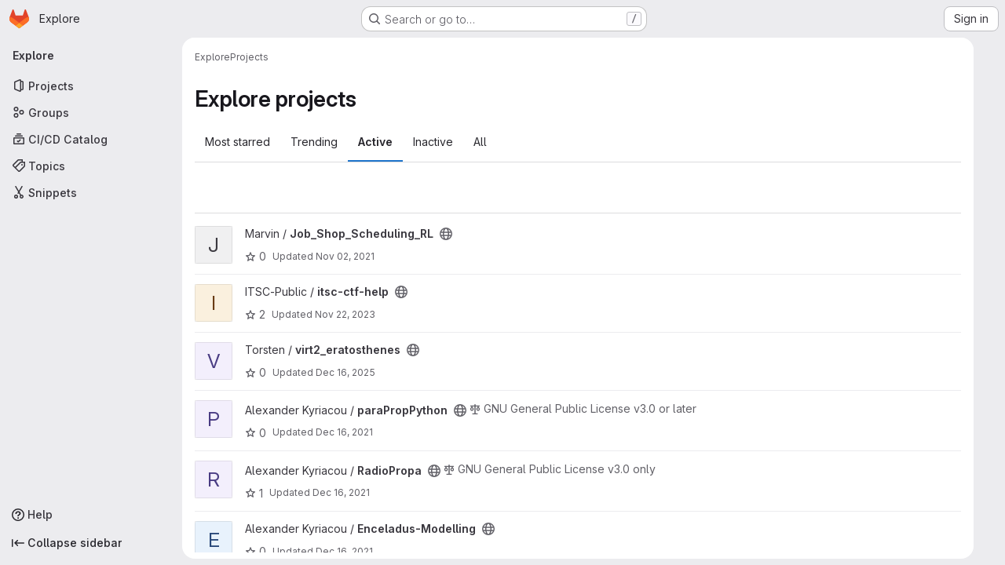

--- FILE ---
content_type: text/html; charset=utf-8
request_url: https://git.uni-wuppertal.de/explore/projects?language=1&non_archived=true&page=2&sort=created_asc
body_size: 14859
content:
<!DOCTYPE html>
<html class="gl-system ui-neutral with-top-bar with-header application-chrome page-with-panels with-gl-container-queries " lang="en">
<head prefix="og: http://ogp.me/ns#">
<meta charset="utf-8">
<meta content="IE=edge" http-equiv="X-UA-Compatible">
<meta content="width=device-width, initial-scale=1" name="viewport">
<title>Explore projects · GitLab</title>
<script>
//<![CDATA[
window.gon={};gon.api_version="v4";gon.default_avatar_url="https://git.uni-wuppertal.de/assets/no_avatar-849f9c04a3a0d0cea2424ae97b27447dc64a7dbfae83c036c45b403392f0e8ba.png";gon.max_file_size=10;gon.asset_host=null;gon.webpack_public_path="/assets/webpack/";gon.relative_url_root="";gon.user_color_mode="gl-system";gon.user_color_scheme="white";gon.markdown_surround_selection=null;gon.markdown_automatic_lists=null;gon.markdown_maintain_indentation=null;gon.math_rendering_limits_enabled=true;gon.allow_immediate_namespaces_deletion=true;gon.recaptcha_api_server_url="https://www.recaptcha.net/recaptcha/api.js";gon.recaptcha_sitekey="";gon.gitlab_url="https://git.uni-wuppertal.de";gon.promo_url="https://about.gitlab.com";gon.forum_url="https://forum.gitlab.com";gon.docs_url="https://docs.gitlab.com";gon.revision="624034751b1";gon.feature_category="groups_and_projects";gon.gitlab_logo="/assets/gitlab_logo-2957169c8ef64c58616a1ac3f4fc626e8a35ce4eb3ed31bb0d873712f2a041a0.png";gon.secure=true;gon.sprite_icons="/assets/icons-4c8dcc4ae95b72054c5ab1467cf841cbe8c4717ac179b67e7e1f80a72d92038a.svg";gon.sprite_file_icons="/assets/file_icons/file_icons-90de312d3dbe794a19dee8aee171f184ff69ca9c9cf9fe37e8b254e84c3a1543.svg";gon.illustrations_path="/images/illustrations.svg";gon.emoji_sprites_css_path="/assets/emoji_sprites-bd26211944b9d072037ec97cb138f1a52cd03ef185cd38b8d1fcc963245199a1.css";gon.emoji_backend_version=4;gon.gridstack_css_path="/assets/lazy_bundles/gridstack-f42069e5c7b1542688660592b48f2cbd86e26b77030efd195d124dbd8fe64434.css";gon.test_env=false;gon.disable_animations=false;gon.suggested_label_colors={"#cc338b":"Magenta-pink","#dc143c":"Crimson","#c21e56":"Rose red","#cd5b45":"Dark coral","#ed9121":"Carrot orange","#eee600":"Titanium yellow","#009966":"Green-cyan","#8fbc8f":"Dark sea green","#6699cc":"Blue-gray","#e6e6fa":"Lavender","#9400d3":"Dark violet","#330066":"Deep violet","#36454f":"Charcoal grey","#808080":"Gray"};gon.first_day_of_week=0;gon.time_display_relative=true;gon.time_display_format=0;gon.ee=true;gon.jh=false;gon.dot_com=false;gon.uf_error_prefix="UF";gon.pat_prefix="glpat-";gon.keyboard_shortcuts_enabled=true;gon.broadcast_message_dismissal_path=null;gon.diagramsnet_url="https://embed.diagrams.net";gon.features={"uiForOrganizations":false,"organizationSwitching":false,"findAndReplace":false,"removeMonitorMetrics":true,"workItemViewForIssues":true,"newProjectCreationForm":false,"workItemsClientSideBoards":false,"glqlWorkItems":true,"glqlAggregation":false,"glqlTypescript":false,"paneledView":true,"archiveGroup":false,"accessibleLoadingButton":false,"projectStudioEnabled":true,"advancedContextResolver":true,"duoUiNext":false};gon.roadmap_epics_limit=1000;gon.subscriptions_url="https://customers.gitlab.com";
//]]>
</script>

<script>
//<![CDATA[
const root = document.documentElement;
if (window.matchMedia('(prefers-color-scheme: dark)').matches) {
  root.classList.add('gl-dark');
}

window.matchMedia('(prefers-color-scheme: dark)').addEventListener('change', (e) => {
  if (e.matches) {
    root.classList.add('gl-dark');
  } else {
    root.classList.remove('gl-dark');
  }
});

//]]>
</script>


<link href="https://git.uni-wuppertal.de/explore/projects" rel="canonical">


<meta content="light dark" name="color-scheme">
<link rel="stylesheet" href="/assets/application-f2d09ef99ccb627de2b0426cd8ee78aaed7b424ddd90a1ea701b155e065e4a54.css" media="(prefers-color-scheme: light)" />
<link rel="stylesheet" href="/assets/application_dark-99e6c5bd0096fbf99e6c08f2c3c7097f598a1928b83e0fe033591ede4ec3e672.css" media="(prefers-color-scheme: dark)" />
<link rel="stylesheet" href="/assets/page_bundles/projects-1e46068245452053a00290f44a0ebda348b43ba90e413a07b9d36767e72b79aa.css" /><link rel="stylesheet" href="/assets/page_bundles/commit_description-9e7efe20f0cef17d0606edabfad0418e9eb224aaeaa2dae32c817060fa60abcc.css" /><link rel="stylesheet" href="/assets/page_bundles/work_items-9f34e9e1785e95144a97edb25299b8dd0d2e641f7efb2d8b7bea3717104ed8f2.css" /><link rel="stylesheet" href="/assets/page_bundles/notes_shared-a4dff941637ebef2cf76105ce3c2b1b2cb2c523f2af7710be4e47d6892e03c41.css" />
<link rel="stylesheet" href="/assets/tailwind_cqs-8fc5f01a95e81115af88b563c367313aa35f2f4341954085107d89e98a2b9241.css" />


<link rel="stylesheet" href="/assets/fonts-deb7ad1d55ca77c0172d8538d53442af63604ff490c74acc2859db295c125bdb.css" />
<link rel="stylesheet" href="/assets/highlight/themes/white-9669e20d2bac0337d55977e9ba6cf7540fcbb9d11ec33b69e51bae1d72e40db3.css" media="(prefers-color-scheme: light)" />
<link rel="stylesheet" href="/assets/highlight/themes/dark-c73a404d1f019e02345db3f656cde81011d1ed7ae616045770ab85f7deac07d6.css" media="(prefers-color-scheme: dark)" />

<script src="/assets/webpack/runtime.8a4b8842.bundle.js" defer="defer"></script>
<script src="/assets/webpack/main.6d29c7a7.chunk.js" defer="defer"></script>
<script src="/assets/webpack/tracker.85adcc5f.chunk.js" defer="defer"></script>
<script>
//<![CDATA[
window.snowplowOptions = {"namespace":"gl","hostname":"git.uni-wuppertal.de:443","postPath":"/-/collect_events","forceSecureTracker":true,"appId":"gitlab_sm"}

gl = window.gl || {};
gl.snowplowStandardContext = {"schema":"iglu:com.gitlab/gitlab_standard/jsonschema/1-1-7","data":{"environment":"self-managed","source":"gitlab-rails","correlation_id":"01KF0G5JXGQ1FEF8RFW2QBB0NT","plan":"ultimate","extra":{},"user_id":null,"global_user_id":null,"user_type":null,"is_gitlab_team_member":null,"namespace_id":null,"ultimate_parent_namespace_id":null,"project_id":null,"feature_enabled_by_namespace_ids":null,"realm":"self-managed","deployment_type":"self-managed","instance_id":"29e335d8-b503-4e59-a2da-9febc8ca7977","unique_instance_id":"dc9d45db-99a6-59c9-bc2f-0bdb7da5811a","host_name":"git.uni-wuppertal.de","instance_version":"18.6.2","context_generated_at":"2026-01-15T09:35:44.963Z"}}
gl.snowplowPseudonymizedPageUrl = "https://git.uni-wuppertal.de/explore/projects?language=masked_language\u0026non_archived=masked_non_archived\u0026page=masked_page\u0026sort=masked_sort";
gl.maskedDefaultReferrerUrl = null;
gl.ga4MeasurementId = 'G-ENFH3X7M5Y';
gl.duoEvents = ["ai_question_category","perform_completion_worker","process_gitlab_duo_question","agent_platform_session_created","agent_platform_session_dropped","agent_platform_session_finished","agent_platform_session_resumed","agent_platform_session_started","agent_platform_session_stopped","ai_response_time","ci_repository_xray_artifact_created","cleanup_stuck_agent_platform_session","click_purchase_seats_button_group_duo_pro_home_page","code_suggestion_accepted_in_ide","code_suggestion_rejected_in_ide","code_suggestion_shown_in_ide","code_suggestions_connection_details_rate_limit_exceeded","code_suggestions_direct_access_rate_limit_exceeded","code_suggestions_rate_limit_exceeded","create_ai_catalog_item","create_ai_catalog_item_consumer","create_ai_self_hosted_model","default_answer","delete_ai_catalog_item","delete_ai_catalog_item_consumer","delete_ai_self_hosted_model","detected_high_comment_temperature","detected_repeated_high_comment_temperature","encounter_duo_code_review_error_during_review","error_answer","excluded_files_from_duo_code_review","execute_llm_method","find_no_issues_duo_code_review_after_review","find_nothing_to_review_duo_code_review_on_mr","finish_duo_workflow_execution","finish_mcp_tool_call","forced_high_temperature_commenting","i_quickactions_q","include_repository_xray_data_into_code_generation_prompt","mention_gitlabduo_in_mr_comment","post_comment_duo_code_review_on_diff","process_gitlab_duo_slash_command","react_thumbs_down_on_duo_code_review_comment","react_thumbs_up_on_duo_code_review_comment","request_ask_help","request_duo_chat_response","request_review_duo_code_review_on_mr_by_author","request_review_duo_code_review_on_mr_by_non_author","requested_comment_temperature","retry_duo_workflow_execution","start_duo_workflow_execution","start_mcp_tool_call","submit_gitlab_duo_question","tokens_per_embedding","tokens_per_user_request_prompt","tokens_per_user_request_response","trigger_ai_catalog_item","troubleshoot_job","update_ai_catalog_item","update_ai_catalog_item_consumer","update_ai_self_hosted_model","update_model_selection_feature","update_self_hosted_ai_feature_to_vendored_model","view_ai_catalog_item","view_ai_catalog_item_index"];
gl.onlySendDuoEvents = false;


//]]>
</script>
<link rel="preload" href="/assets/application-f2d09ef99ccb627de2b0426cd8ee78aaed7b424ddd90a1ea701b155e065e4a54.css" as="style" type="text/css">
<link rel="preload" href="/assets/highlight/themes/white-9669e20d2bac0337d55977e9ba6cf7540fcbb9d11ec33b69e51bae1d72e40db3.css" as="style" type="text/css">




<script src="/assets/webpack/commons-pages.groups.settings.work_items.show-super_sidebar.6f26c987.chunk.js" defer="defer"></script>
<script src="/assets/webpack/commons-pages.search.show-super_sidebar.4d8d8208.chunk.js" defer="defer"></script>
<script src="/assets/webpack/super_sidebar.6181a133.chunk.js" defer="defer"></script>
<script src="/assets/webpack/pages.explore.projects.8554b8de.chunk.js" defer="defer"></script>

<meta content="object" property="og:type">
<meta content="GitLab" property="og:site_name">
<meta content="Explore projects · GitLab" property="og:title">
<meta content="Hinweis zur Nutzung" property="og:description">
<meta content="https://git.uni-wuppertal.de/assets/twitter_card-570ddb06edf56a2312253c5872489847a0f385112ddbcd71ccfa1570febab5d2.jpg" property="og:image">
<meta content="64" property="og:image:width">
<meta content="64" property="og:image:height">
<meta content="https://git.uni-wuppertal.de/explore/projects?language=1&amp;non_archived=true&amp;page=2&amp;sort=created_asc" property="og:url">
<meta content="summary" property="twitter:card">
<meta content="Explore projects · GitLab" property="twitter:title">
<meta content="Hinweis zur Nutzung" property="twitter:description">
<meta content="https://git.uni-wuppertal.de/assets/twitter_card-570ddb06edf56a2312253c5872489847a0f385112ddbcd71ccfa1570febab5d2.jpg" property="twitter:image">

<meta name="csrf-param" content="authenticity_token" />
<meta name="csrf-token" content="9ntFx66NlZVQoFjv19OIWq7iqOa0AHtu3h2bvxOOOzZ-vuGtXGWrKhEdpRBFKv-gkcri5TvNub0Xtj1jHB52Iw" />
<meta name="csp-nonce" />
<meta name="action-cable-url" content="/-/cable" />
<link href="/-/manifest.json" rel="manifest">
<link rel="icon" type="image/png" href="/assets/favicon-72a2cad5025aa931d6ea56c3201d1f18e68a8cd39788c7c80d5b2b82aa5143ef.png" id="favicon" data-original-href="/assets/favicon-72a2cad5025aa931d6ea56c3201d1f18e68a8cd39788c7c80d5b2b82aa5143ef.png" />
<link rel="apple-touch-icon" type="image/x-icon" href="/assets/apple-touch-icon-b049d4bc0dd9626f31db825d61880737befc7835982586d015bded10b4435460.png" />
<link href="/search/opensearch.xml" rel="search" title="Search GitLab" type="application/opensearchdescription+xml">


<!-- Matomo -->
<script>
//<![CDATA[
var _paq = window._paq = window._paq || [];
_paq.push(['trackPageView']);
_paq.push(['enableLinkTracking']);
;
(function() {
  var u="//buwal.uni-wuppertal.de/";
  _paq.push(['setTrackerUrl', u+'matomo.php']);
  _paq.push(['setSiteId', "45"]);
  var d=document, g=d.createElement('script'), s=d.getElementsByTagName('script')[0];
  g.type='text/javascript'; g.async=true; g.src=u+'matomo.js'; s.parentNode.insertBefore(g,s);
})();


//]]>
</script><noscript><p><img src="//buwal.uni-wuppertal.de/matomo.php?idsite=45" style="border:0;" alt="" /></p></noscript>
<!-- End Matomo Code -->


<meta content="Hinweis zur Nutzung" name="description">
<meta content="#ececef" name="theme-color">
</head>

<body class="tab-width-8 gl-browser-chrome gl-platform-mac " data-page="explore:projects:index" data-project-studio-available="true" data-project-studio-enabled="true">
<div id="js-tooltips-container"></div>

<script>
//<![CDATA[
gl = window.gl || {};
gl.client = {"isChrome":true,"isMac":true};


//]]>
</script>


<header class="super-topbar js-super-topbar"></header>
<div class="layout-page page-with-super-sidebar">
<script>
//<![CDATA[
const outer = document.createElement('div');
outer.style.visibility = 'hidden';
outer.style.overflow = 'scroll';
document.body.appendChild(outer);
const inner = document.createElement('div');
outer.appendChild(inner);
const scrollbarWidth = outer.offsetWidth - inner.offsetWidth;
outer.parentNode.removeChild(outer);
document.documentElement.style.setProperty('--scrollbar-width', `${scrollbarWidth}px`);

//]]>
</script><aside class="js-super-sidebar super-sidebar super-sidebar-loading" data-command-palette="{}" data-force-desktop-expanded-sidebar="" data-is-saas="false" data-root-path="/" data-sidebar="{&quot;is_logged_in&quot;:false,&quot;compare_plans_url&quot;:&quot;https://about.gitlab.com/pricing&quot;,&quot;context_switcher_links&quot;:[{&quot;title&quot;:&quot;Explore&quot;,&quot;link&quot;:&quot;/explore&quot;,&quot;icon&quot;:&quot;compass&quot;}],&quot;current_menu_items&quot;:[{&quot;id&quot;:&quot;projects_menu&quot;,&quot;title&quot;:&quot;Projects&quot;,&quot;icon&quot;:&quot;project&quot;,&quot;avatar_shape&quot;:&quot;rect&quot;,&quot;link&quot;:&quot;/explore/projects/starred&quot;,&quot;is_active&quot;:true,&quot;items&quot;:[],&quot;separated&quot;:false},{&quot;id&quot;:&quot;groups_menu&quot;,&quot;title&quot;:&quot;Groups&quot;,&quot;icon&quot;:&quot;group&quot;,&quot;avatar_shape&quot;:&quot;rect&quot;,&quot;link&quot;:&quot;/explore/groups&quot;,&quot;is_active&quot;:false,&quot;items&quot;:[],&quot;separated&quot;:false},{&quot;id&quot;:&quot;catalog_menu&quot;,&quot;title&quot;:&quot;CI/CD Catalog&quot;,&quot;icon&quot;:&quot;catalog-checkmark&quot;,&quot;avatar_shape&quot;:&quot;rect&quot;,&quot;link&quot;:&quot;/explore/catalog&quot;,&quot;is_active&quot;:false,&quot;items&quot;:[],&quot;separated&quot;:false},{&quot;id&quot;:&quot;topics_menu&quot;,&quot;title&quot;:&quot;Topics&quot;,&quot;icon&quot;:&quot;labels&quot;,&quot;avatar_shape&quot;:&quot;rect&quot;,&quot;link&quot;:&quot;/explore/projects/topics&quot;,&quot;is_active&quot;:false,&quot;items&quot;:[],&quot;separated&quot;:false},{&quot;id&quot;:&quot;snippets_menu&quot;,&quot;title&quot;:&quot;Snippets&quot;,&quot;icon&quot;:&quot;snippet&quot;,&quot;avatar_shape&quot;:&quot;rect&quot;,&quot;link&quot;:&quot;/explore/snippets&quot;,&quot;is_active&quot;:false,&quot;items&quot;:[],&quot;separated&quot;:false}],&quot;current_context_header&quot;:&quot;Explore&quot;,&quot;support_path&quot;:&quot;https://about.gitlab.com/get-help/&quot;,&quot;docs_path&quot;:&quot;/help/docs&quot;,&quot;display_whats_new&quot;:false,&quot;show_version_check&quot;:null,&quot;search&quot;:{&quot;search_path&quot;:&quot;/search&quot;,&quot;issues_path&quot;:&quot;/dashboard/issues&quot;,&quot;mr_path&quot;:&quot;/dashboard/merge_requests&quot;,&quot;autocomplete_path&quot;:&quot;/search/autocomplete&quot;,&quot;settings_path&quot;:&quot;/search/settings&quot;,&quot;search_context&quot;:{&quot;for_snippets&quot;:null}},&quot;panel_type&quot;:&quot;explore&quot;,&quot;shortcut_links&quot;:[{&quot;title&quot;:&quot;Snippets&quot;,&quot;href&quot;:&quot;/explore/snippets&quot;,&quot;css_class&quot;:&quot;dashboard-shortcuts-snippets&quot;},{&quot;title&quot;:&quot;Groups&quot;,&quot;href&quot;:&quot;/explore/groups&quot;,&quot;css_class&quot;:&quot;dashboard-shortcuts-groups&quot;},{&quot;title&quot;:&quot;Projects&quot;,&quot;href&quot;:&quot;/explore/projects/starred&quot;,&quot;css_class&quot;:&quot;dashboard-shortcuts-projects&quot;}],&quot;terms&quot;:&quot;/-/users/terms&quot;,&quot;sign_in_visible&quot;:&quot;true&quot;,&quot;allow_signup&quot;:&quot;false&quot;,&quot;new_user_registration_path&quot;:&quot;/users/sign_up&quot;,&quot;sign_in_path&quot;:&quot;/users/sign_in?redirect_to_referer=yes&quot;}"></aside>


<div class="panels-container gl-flex gl-gap-3">
<div class="content-panels gl-flex-1 gl-w-full gl-flex gl-gap-3 gl-relative js-content-panels gl-@container/content-panels">
<div class="js-static-panel static-panel content-wrapper gl-relative paneled-view gl-flex-1 gl-overflow-y-auto gl-bg-default" id="static-panel-portal">
<div class="panel-header">
<div class="broadcast-wrapper">



</div>
<div class="top-bar-fixed container-fluid gl-rounded-t-lg gl-sticky gl-top-0 gl-left-0 gl-mx-0 gl-w-full" data-testid="top-bar">
<div class="top-bar-container gl-flex gl-items-center gl-gap-2">
<div class="gl-grow gl-basis-0 gl-flex gl-items-center gl-justify-start gl-gap-3">
<script type="application/ld+json">
{"@context":"https://schema.org","@type":"BreadcrumbList","itemListElement":[{"@type":"ListItem","position":1,"name":"Explore","item":"https://git.uni-wuppertal.de/explore"},{"@type":"ListItem","position":2,"name":"Projects","item":"https://git.uni-wuppertal.de/explore/projects?language=1\u0026non_archived=true\u0026page=2\u0026sort=created_asc"}]}


</script>
<div data-testid="breadcrumb-links" id="js-vue-page-breadcrumbs-wrapper">
<div data-breadcrumbs-json="[{&quot;text&quot;:&quot;Explore&quot;,&quot;href&quot;:&quot;/explore&quot;,&quot;avatarPath&quot;:null},{&quot;text&quot;:&quot;Projects&quot;,&quot;href&quot;:&quot;/explore/projects?language=1\u0026non_archived=true\u0026page=2\u0026sort=created_asc&quot;,&quot;avatarPath&quot;:null}]" id="js-vue-page-breadcrumbs"></div>
<div id="js-injected-page-breadcrumbs"></div>
<div id="js-page-breadcrumbs-extra"></div>
</div>


</div>

</div>
</div>

</div>
<div class="panel-content">
<div class="panel-content-inner js-static-panel-inner">
<div class="alert-wrapper alert-wrapper-top-space gl-flex gl-flex-col gl-gap-3 container-fluid container-limited">






















</div>

<div class="container-fluid container-limited ">
<main class="content gl-@container/panel" id="content-body">
<div id="js-drawer-container"></div>
<div class="flash-container flash-container-page sticky" data-testid="flash-container">
<div id="js-global-alerts"></div>
</div>





<div class="page-title-holder gl-flex gl-items-center" data-testid="explore-projects-title">
<h1 class="page-title gl-text-size-h-display">Explore projects</h1>
<div class="page-title-controls">
</div>
</div>

<div class="gl-flex">
<ul class="gl-flex gl-grow gl-border-none nav gl-tabs-nav" role="tablist"><li role="presentation" class="nav-item"><a data-event-tracking="click_tab_projects_explore" data-event-label="Most starred" role="tab" class="nav-link gl-tab-nav-item" href="/explore/projects/starred">Most starred</a></li>
<li role="presentation" class="nav-item"><a data-event-tracking="click_tab_projects_explore" data-event-label="Trending" role="tab" class="nav-link gl-tab-nav-item" href="/explore/projects/trending">Trending</a></li>
<li role="presentation" class="nav-item"><a data-event-tracking="click_tab_projects_explore" data-event-label="Active" role="tab" class="nav-link gl-tab-nav-item active gl-tab-nav-item-active" href="/explore/projects">Active</a></li>
<li role="presentation" class="nav-item"><a data-event-tracking="click_tab_projects_explore" data-event-label="Inactive" role="tab" class="nav-link gl-tab-nav-item" href="/explore/projects?archived=only">Inactive</a></li>
<li role="presentation" class="nav-item"><a data-event-tracking="click_tab_projects_explore" data-event-label="All" role="tab" class="nav-link gl-tab-nav-item" href="/explore/projects?archived=true">All</a></li>
</ul></div>
<div class="gl-py-5 gl-border-t gl-border-b" data-app-data="{&quot;initial_sort&quot;:&quot;created_asc&quot;,&quot;programming_languages&quot;:[{&quot;id&quot;:17,&quot;name&quot;:&quot;Batchfile&quot;,&quot;color&quot;:&quot;#C1F12E&quot;,&quot;created_at&quot;:&quot;2018-12-11T08:21:10.947Z&quot;},{&quot;id&quot;:115,&quot;name&quot;:&quot;BibTeX&quot;,&quot;color&quot;:&quot;#778899&quot;,&quot;created_at&quot;:&quot;2023-01-12T20:34:32.217Z&quot;},{&quot;id&quot;:3,&quot;name&quot;:&quot;C&quot;,&quot;color&quot;:&quot;#555555&quot;,&quot;created_at&quot;:&quot;2018-10-08T14:16:31.824Z&quot;},{&quot;id&quot;:31,&quot;name&quot;:&quot;C#&quot;,&quot;color&quot;:&quot;#178600&quot;,&quot;created_at&quot;:&quot;2019-07-08T10:50:39.887Z&quot;},{&quot;id&quot;:2,&quot;name&quot;:&quot;C++&quot;,&quot;color&quot;:&quot;#f34b7d&quot;,&quot;created_at&quot;:&quot;2018-10-08T14:16:31.820Z&quot;},{&quot;id&quot;:34,&quot;name&quot;:&quot;CMake&quot;,&quot;color&quot;:&quot;#e7efda&quot;,&quot;created_at&quot;:&quot;2019-07-08T10:53:22.436Z&quot;},{&quot;id&quot;:8,&quot;name&quot;:&quot;CSS&quot;,&quot;color&quot;:&quot;#563d7c&quot;,&quot;created_at&quot;:&quot;2018-10-17T11:28:10.266Z&quot;},{&quot;id&quot;:28,&quot;name&quot;:&quot;Dockerfile&quot;,&quot;color&quot;:&quot;#384d54&quot;,&quot;created_at&quot;:&quot;2019-07-08T10:50:16.812Z&quot;},{&quot;id&quot;:30,&quot;name&quot;:&quot;GLSL&quot;,&quot;color&quot;:&quot;#086703&quot;,&quot;created_at&quot;:&quot;2019-07-08T10:50:27.864Z&quot;},{&quot;id&quot;:7,&quot;name&quot;:&quot;HTML&quot;,&quot;color&quot;:&quot;#e34c26&quot;,&quot;created_at&quot;:&quot;2018-10-17T11:28:10.260Z&quot;},{&quot;id&quot;:22,&quot;name&quot;:&quot;Java&quot;,&quot;color&quot;:&quot;#b07219&quot;,&quot;created_at&quot;:&quot;2019-02-01T08:59:19.216Z&quot;},{&quot;id&quot;:6,&quot;name&quot;:&quot;JavaScript&quot;,&quot;color&quot;:&quot;#f1e05a&quot;,&quot;created_at&quot;:&quot;2018-10-17T11:28:10.255Z&quot;},{&quot;id&quot;:110,&quot;name&quot;:&quot;Jinja&quot;,&quot;color&quot;:&quot;#a52a22&quot;,&quot;created_at&quot;:&quot;2022-08-05T16:43:12.209Z&quot;},{&quot;id&quot;:61,&quot;name&quot;:&quot;Julia&quot;,&quot;color&quot;:&quot;#a270ba&quot;,&quot;created_at&quot;:&quot;2020-04-29T09:21:08.330Z&quot;},{&quot;id&quot;:24,&quot;name&quot;:&quot;Jupyter Notebook&quot;,&quot;color&quot;:&quot;#DA5B0B&quot;,&quot;created_at&quot;:&quot;2019-04-16T08:32:35.614Z&quot;},{&quot;id&quot;:50,&quot;name&quot;:&quot;MATLAB&quot;,&quot;color&quot;:&quot;#e16737&quot;,&quot;created_at&quot;:&quot;2019-12-26T18:54:58.649Z&quot;},{&quot;id&quot;:20,&quot;name&quot;:&quot;Makefile&quot;,&quot;color&quot;:&quot;#427819&quot;,&quot;created_at&quot;:&quot;2019-01-11T15:48:34.649Z&quot;},{&quot;id&quot;:13,&quot;name&quot;:&quot;PHP&quot;,&quot;color&quot;:&quot;#4F5D95&quot;,&quot;created_at&quot;:&quot;2018-11-12T20:19:51.840Z&quot;},{&quot;id&quot;:16,&quot;name&quot;:&quot;PostScript&quot;,&quot;color&quot;:&quot;#da291c&quot;,&quot;created_at&quot;:&quot;2018-12-11T08:21:10.943Z&quot;},{&quot;id&quot;:1,&quot;name&quot;:&quot;Python&quot;,&quot;color&quot;:&quot;#3572A5&quot;,&quot;created_at&quot;:&quot;2018-10-08T13:15:13.240Z&quot;},{&quot;id&quot;:18,&quot;name&quot;:&quot;R&quot;,&quot;color&quot;:&quot;#198CE7&quot;,&quot;created_at&quot;:&quot;2018-12-11T14:02:27.028Z&quot;},{&quot;id&quot;:74,&quot;name&quot;:&quot;ShaderLab&quot;,&quot;color&quot;:&quot;#ca40d8&quot;,&quot;created_at&quot;:&quot;2020-10-06T08:17:40.412Z&quot;},{&quot;id&quot;:5,&quot;name&quot;:&quot;Shell&quot;,&quot;color&quot;:&quot;#89e051&quot;,&quot;created_at&quot;:&quot;2018-10-08T14:16:31.843Z&quot;},{&quot;id&quot;:15,&quot;name&quot;:&quot;TeX&quot;,&quot;color&quot;:&quot;#3D6117&quot;,&quot;created_at&quot;:&quot;2018-11-28T20:23:18.273Z&quot;},{&quot;id&quot;:26,&quot;name&quot;:&quot;TypeScript&quot;,&quot;color&quot;:&quot;#2b7489&quot;,&quot;created_at&quot;:&quot;2019-05-09T19:24:11.497Z&quot;}],&quot;paths_to_exclude_sort_on&quot;:[&quot;/explore/projects/starred&quot;,&quot;/explore&quot;]}" id="js-projects-filtered-search-and-sort">
<div class="gl-h-7"></div>
</div>

<div class="js-projects-list-holder" data-testid="projects-list">
<ul class="projects-list gl-text-subtle gl-w-full gl-my-2 explore">
<li class="project-row">
<div class="project-cell gl-w-11">
<a class="project" href="/1523811/job_shop_scheduling_rl"><span class="gl-sr-only">
View Job_Shop_Scheduling_RL project
</span>
<div aria-hidden="true" class="gl-avatar gl-avatar-s48  !gl-rounded-base gl-avatar-identicon gl-avatar-identicon-bg7">
J
</div>

</a></div>
<div class="project-cell @sm/panel:gl-flex gl-items-center !gl-align-middle">
<div class="project-details gl-pr-9 gl-sm-pr-0 gl-w-full gl-flex gl-flex-col" data-qa-project-name="Job_Shop_Scheduling_RL" data-testid="project-content">
<div class="gl-flex gl-items-baseline gl-flex-wrap">
<h2 class="gl-text-base gl-leading-20 gl-my-0 gl-wrap-anywhere">
<a class="gl-text-default hover:gl-text-default gl-mr-3 js-prefetch-document" title="Job_Shop_Scheduling_RL" href="/1523811/job_shop_scheduling_rl"><span class="namespace-name gl-font-normal">
Marvin
/
</span>
<span class="project-name">Job_Shop_Scheduling_RL</span>
</a></h2>
<button class="has-tooltip gl-border-0 gl-bg-transparent gl-p-0 gl-leading-0 gl-text-inherit gl-mr-2" data-container="body" data-placement="top" title="Public - The project can be accessed without any authentication." type="button" aria-label="Public - The project can be accessed without any authentication."><svg class="s16 gl-fill-icon-subtle" data-testid="earth-icon"><use href="/assets/icons-4c8dcc4ae95b72054c5ab1467cf841cbe8c4717ac179b67e7e1f80a72d92038a.svg#earth"></use></svg></button>
</div>

<div class="gl-flex gl-items-center gl-mt-3 @sm/panel:gl-flex !gl-align-middle @sm/panel:!gl-hidden">
<div class="controls gl-flex gl-items-center">

<a class="gl-flex gl-items-center !gl-text-inherit icon-wrapper has-tooltip stars" title="Stars" data-container="body" data-placement="top" href="/1523811/job_shop_scheduling_rl/-/starrers"><svg class="s14 gl-mr-2" data-testid="star-o-icon"><use href="/assets/icons-4c8dcc4ae95b72054c5ab1467cf841cbe8c4717ac179b67e7e1f80a72d92038a.svg#star-o"></use></svg>
0
</a></div>
<div class="updated-note gl-text-sm gl-ml-3 gl-sm-ml-0">
<span>
Updated
<time class="js-timeago" title="Nov 2, 2021 3:27pm" datetime="2021-11-02T15:27:18Z" tabindex="0" aria-label="Nov 2, 2021 3:27pm" data-toggle="tooltip" data-placement="top" data-container="body">Nov 02, 2021</time>
</span>
</div>

</div>
</div>
</div>
<div class="project-cell project-controls gl-text-subtle @sm/panel:gl-flex gl-items-center !gl-align-middle !gl-hidden @sm/panel:!gl-table-cell" data-testid="project_controls">
<div class="controls gl-flex gl-items-center gl-mb-2 gl-gap-4 !gl-pr-0 !gl-justify-end">

<a class="gl-flex gl-items-center !gl-text-inherit icon-wrapper has-tooltip stars" title="Stars" data-container="body" data-placement="top" aria-label="Job_Shop_Scheduling_RL has 0 stars" href="/1523811/job_shop_scheduling_rl/-/starrers"><svg class="s14 gl-mr-2" data-testid="star-o-icon"><use href="/assets/icons-4c8dcc4ae95b72054c5ab1467cf841cbe8c4717ac179b67e7e1f80a72d92038a.svg#star-o"></use></svg>
0
</a><a class="gl-flex gl-items-center !gl-text-inherit icon-wrapper has-tooltip forks" title="Forks" data-container="body" data-placement="top" aria-label="Job_Shop_Scheduling_RL has 0 forks" href="/1523811/job_shop_scheduling_rl/-/forks"><svg class="s14 gl-mr-2" data-testid="fork-icon"><use href="/assets/icons-4c8dcc4ae95b72054c5ab1467cf841cbe8c4717ac179b67e7e1f80a72d92038a.svg#fork"></use></svg>
0
</a><a class="gl-flex gl-items-center !gl-text-inherit icon-wrapper has-tooltip merge-requests" title="Merge requests" data-container="body" data-placement="top" aria-label="Job_Shop_Scheduling_RL has 0 open merge requests" href="/1523811/job_shop_scheduling_rl/-/merge_requests"><svg class="s14 gl-mr-2" data-testid="merge-request-icon"><use href="/assets/icons-4c8dcc4ae95b72054c5ab1467cf841cbe8c4717ac179b67e7e1f80a72d92038a.svg#merge-request"></use></svg>
0
</a><a class="gl-flex gl-items-center !gl-text-inherit icon-wrapper has-tooltip issues" title="Issues" data-container="body" data-placement="top" aria-label="Job_Shop_Scheduling_RL has 0 open issues" href="/1523811/job_shop_scheduling_rl/-/issues"><svg class="s14 gl-mr-2" data-testid="issue-type-issue-icon"><use href="/assets/icons-4c8dcc4ae95b72054c5ab1467cf841cbe8c4717ac179b67e7e1f80a72d92038a.svg#issue-type-issue"></use></svg>
0
</a>
</div>
<div class="updated-note gl-text-sm gl-whitespace-nowrap gl-justify-end">
<span>
Updated
<time class="js-timeago" title="Nov 2, 2021 3:27pm" datetime="2021-11-02T15:27:18Z" tabindex="0" aria-label="Nov 2, 2021 3:27pm" data-toggle="tooltip" data-placement="top" data-container="body">Nov 02, 2021</time>
</span>
</div>
</div>
</li>

<li class="project-row">
<div class="project-cell gl-w-11">
<a class="project" href="/itsc-public/itsc-ctf-help"><span class="gl-sr-only">
View itsc-ctf-help project
</span>
<div aria-hidden="true" class="gl-avatar gl-avatar-s48  !gl-rounded-base gl-avatar-identicon gl-avatar-identicon-bg6">
I
</div>

</a></div>
<div class="project-cell @sm/panel:gl-flex gl-items-center !gl-align-middle">
<div class="project-details gl-pr-9 gl-sm-pr-0 gl-w-full gl-flex gl-flex-col" data-qa-project-name="itsc-ctf-help" data-testid="project-content">
<div class="gl-flex gl-items-baseline gl-flex-wrap">
<h2 class="gl-text-base gl-leading-20 gl-my-0 gl-wrap-anywhere">
<a class="gl-text-default hover:gl-text-default gl-mr-3 js-prefetch-document" title="itsc-ctf-help" href="/itsc-public/itsc-ctf-help"><span class="namespace-name gl-font-normal">
ITSC-Public
/
</span>
<span class="project-name">itsc-ctf-help</span>
</a></h2>
<button class="has-tooltip gl-border-0 gl-bg-transparent gl-p-0 gl-leading-0 gl-text-inherit gl-mr-2" data-container="body" data-placement="top" title="Public - The project can be accessed without any authentication." type="button" aria-label="Public - The project can be accessed without any authentication."><svg class="s16 gl-fill-icon-subtle" data-testid="earth-icon"><use href="/assets/icons-4c8dcc4ae95b72054c5ab1467cf841cbe8c4717ac179b67e7e1f80a72d92038a.svg#earth"></use></svg></button>
</div>

<div class="gl-flex gl-items-center gl-mt-3 @sm/panel:gl-flex !gl-align-middle @sm/panel:!gl-hidden">
<div class="controls gl-flex gl-items-center">

<a class="gl-flex gl-items-center !gl-text-inherit icon-wrapper has-tooltip stars" title="Stars" data-container="body" data-placement="top" href="/itsc-public/itsc-ctf-help/-/starrers"><svg class="s14 gl-mr-2" data-testid="star-o-icon"><use href="/assets/icons-4c8dcc4ae95b72054c5ab1467cf841cbe8c4717ac179b67e7e1f80a72d92038a.svg#star-o"></use></svg>
2
</a></div>
<div class="updated-note gl-text-sm gl-ml-3 gl-sm-ml-0">
<span>
Updated
<time class="js-timeago" title="Nov 22, 2023 3:42pm" datetime="2023-11-22T15:42:53Z" tabindex="0" aria-label="Nov 22, 2023 3:42pm" data-toggle="tooltip" data-placement="top" data-container="body">Nov 22, 2023</time>
</span>
</div>

</div>
</div>
</div>
<div class="project-cell project-controls gl-text-subtle @sm/panel:gl-flex gl-items-center !gl-align-middle !gl-hidden @sm/panel:!gl-table-cell" data-testid="project_controls">
<div class="controls gl-flex gl-items-center gl-mb-2 gl-gap-4 !gl-pr-0 !gl-justify-end">

<a class="gl-flex gl-items-center !gl-text-inherit icon-wrapper has-tooltip stars" title="Stars" data-container="body" data-placement="top" aria-label="itsc-ctf-help has 2 stars" href="/itsc-public/itsc-ctf-help/-/starrers"><svg class="s14 gl-mr-2" data-testid="star-o-icon"><use href="/assets/icons-4c8dcc4ae95b72054c5ab1467cf841cbe8c4717ac179b67e7e1f80a72d92038a.svg#star-o"></use></svg>
2
</a><a class="gl-flex gl-items-center !gl-text-inherit icon-wrapper has-tooltip forks" title="Forks" data-container="body" data-placement="top" aria-label="itsc-ctf-help has 0 forks" href="/itsc-public/itsc-ctf-help/-/forks"><svg class="s14 gl-mr-2" data-testid="fork-icon"><use href="/assets/icons-4c8dcc4ae95b72054c5ab1467cf841cbe8c4717ac179b67e7e1f80a72d92038a.svg#fork"></use></svg>
0
</a><a class="gl-flex gl-items-center !gl-text-inherit icon-wrapper has-tooltip merge-requests" title="Merge requests" data-container="body" data-placement="top" aria-label="itsc-ctf-help has 0 open merge requests" href="/itsc-public/itsc-ctf-help/-/merge_requests"><svg class="s14 gl-mr-2" data-testid="merge-request-icon"><use href="/assets/icons-4c8dcc4ae95b72054c5ab1467cf841cbe8c4717ac179b67e7e1f80a72d92038a.svg#merge-request"></use></svg>
0
</a><a class="gl-flex gl-items-center !gl-text-inherit icon-wrapper has-tooltip issues" title="Issues" data-container="body" data-placement="top" aria-label="itsc-ctf-help has 0 open issues" href="/itsc-public/itsc-ctf-help/-/issues"><svg class="s14 gl-mr-2" data-testid="issue-type-issue-icon"><use href="/assets/icons-4c8dcc4ae95b72054c5ab1467cf841cbe8c4717ac179b67e7e1f80a72d92038a.svg#issue-type-issue"></use></svg>
0
</a>
</div>
<div class="updated-note gl-text-sm gl-whitespace-nowrap gl-justify-end">
<span>
Updated
<time class="js-timeago" title="Nov 22, 2023 3:42pm" datetime="2023-11-22T15:42:53Z" tabindex="0" aria-label="Nov 22, 2023 3:42pm" data-toggle="tooltip" data-placement="top" data-container="body">Nov 22, 2023</time>
</span>
</div>
</div>
</li>

<li class="project-row">
<div class="project-cell gl-w-11">
<a class="project" href="/harenber/virt2_eratosthenes"><span class="gl-sr-only">
View virt2_eratosthenes project
</span>
<div aria-hidden="true" class="gl-avatar gl-avatar-s48  !gl-rounded-base gl-avatar-identicon gl-avatar-identicon-bg3">
V
</div>

</a></div>
<div class="project-cell">
<div class="project-details gl-pr-9 gl-sm-pr-0 gl-w-full gl-flex gl-flex-col" data-qa-project-name="virt2_eratosthenes" data-testid="project-content">
<div class="gl-flex gl-items-baseline gl-flex-wrap">
<h2 class="gl-text-base gl-leading-20 gl-my-0 gl-wrap-anywhere">
<a class="gl-text-default hover:gl-text-default gl-mr-3 js-prefetch-document" title="virt2_eratosthenes" href="/harenber/virt2_eratosthenes"><span class="namespace-name gl-font-normal">
Torsten
/
</span>
<span class="project-name">virt2_eratosthenes</span>
</a></h2>
<button class="has-tooltip gl-border-0 gl-bg-transparent gl-p-0 gl-leading-0 gl-text-inherit gl-mr-2" data-container="body" data-placement="top" title="Public - The project can be accessed without any authentication." type="button" aria-label="Public - The project can be accessed without any authentication."><svg class="s16 gl-fill-icon-subtle" data-testid="earth-icon"><use href="/assets/icons-4c8dcc4ae95b72054c5ab1467cf841cbe8c4717ac179b67e7e1f80a72d92038a.svg#earth"></use></svg></button>
</div>
<div class="description gl-hidden gl-overflow-hidden gl-mr-3 gl-mt-2 gl-text-sm @sm/panel:gl-block">
<p data-sourcepos="1:1-1:48" dir="auto">Sieve of Eratosthenes with checkpointing results</p>
</div>

<div class="gl-flex gl-items-center gl-mt-3 @sm/panel:!gl-hidden">
<div class="controls gl-flex gl-items-center">

<a class="gl-flex gl-items-center !gl-text-inherit icon-wrapper has-tooltip stars" title="Stars" data-container="body" data-placement="top" href="/harenber/virt2_eratosthenes/-/starrers"><svg class="s14 gl-mr-2" data-testid="star-o-icon"><use href="/assets/icons-4c8dcc4ae95b72054c5ab1467cf841cbe8c4717ac179b67e7e1f80a72d92038a.svg#star-o"></use></svg>
0
</a></div>
<div class="updated-note gl-text-sm gl-ml-3 gl-sm-ml-0">
<span>
Updated
<time class="js-timeago" title="Dec 16, 2025 7:26am" datetime="2025-12-16T07:26:02Z" tabindex="0" aria-label="Dec 16, 2025 7:26am" data-toggle="tooltip" data-placement="top" data-container="body">Dec 16, 2025</time>
</span>
</div>

</div>
</div>
</div>
<div class="project-cell project-controls gl-text-subtle !gl-hidden @sm/panel:!gl-table-cell" data-testid="project_controls">
<div class="controls gl-flex gl-items-center gl-mb-2 gl-gap-4 !gl-pr-0 !gl-justify-end">

<a class="gl-flex gl-items-center !gl-text-inherit icon-wrapper has-tooltip stars" title="Stars" data-container="body" data-placement="top" aria-label="virt2_eratosthenes has 0 stars" href="/harenber/virt2_eratosthenes/-/starrers"><svg class="s14 gl-mr-2" data-testid="star-o-icon"><use href="/assets/icons-4c8dcc4ae95b72054c5ab1467cf841cbe8c4717ac179b67e7e1f80a72d92038a.svg#star-o"></use></svg>
0
</a><a class="gl-flex gl-items-center !gl-text-inherit icon-wrapper has-tooltip forks" title="Forks" data-container="body" data-placement="top" aria-label="virt2_eratosthenes has 0 forks" href="/harenber/virt2_eratosthenes/-/forks"><svg class="s14 gl-mr-2" data-testid="fork-icon"><use href="/assets/icons-4c8dcc4ae95b72054c5ab1467cf841cbe8c4717ac179b67e7e1f80a72d92038a.svg#fork"></use></svg>
0
</a><a class="gl-flex gl-items-center !gl-text-inherit icon-wrapper has-tooltip merge-requests" title="Merge requests" data-container="body" data-placement="top" aria-label="virt2_eratosthenes has 0 open merge requests" href="/harenber/virt2_eratosthenes/-/merge_requests"><svg class="s14 gl-mr-2" data-testid="merge-request-icon"><use href="/assets/icons-4c8dcc4ae95b72054c5ab1467cf841cbe8c4717ac179b67e7e1f80a72d92038a.svg#merge-request"></use></svg>
0
</a><a class="gl-flex gl-items-center !gl-text-inherit icon-wrapper has-tooltip issues" title="Issues" data-container="body" data-placement="top" aria-label="virt2_eratosthenes has 0 open issues" href="/harenber/virt2_eratosthenes/-/issues"><svg class="s14 gl-mr-2" data-testid="issue-type-issue-icon"><use href="/assets/icons-4c8dcc4ae95b72054c5ab1467cf841cbe8c4717ac179b67e7e1f80a72d92038a.svg#issue-type-issue"></use></svg>
0
</a>
</div>
<div class="updated-note gl-text-sm gl-whitespace-nowrap gl-justify-end">
<span>
Updated
<time class="js-timeago" title="Dec 16, 2025 7:26am" datetime="2025-12-16T07:26:02Z" tabindex="0" aria-label="Dec 16, 2025 7:26am" data-toggle="tooltip" data-placement="top" data-container="body">Dec 16, 2025</time>
</span>
</div>
</div>
</li>

<li class="project-row">
<div class="project-cell gl-w-11">
<a class="project" href="/AlexKyriacou92/paraPropPython"><span class="gl-sr-only">
View paraPropPython project
</span>
<div aria-hidden="true" class="gl-avatar gl-avatar-s48  !gl-rounded-base gl-avatar-identicon gl-avatar-identicon-bg2">
P
</div>

</a></div>
<div class="project-cell">
<div class="project-details gl-pr-9 gl-sm-pr-0 gl-w-full gl-flex gl-flex-col" data-qa-project-name="paraPropPython" data-testid="project-content">
<div class="gl-flex gl-items-baseline gl-flex-wrap">
<h2 class="gl-text-base gl-leading-20 gl-my-0 gl-wrap-anywhere">
<a class="gl-text-default hover:gl-text-default gl-mr-3 js-prefetch-document" title="paraPropPython" href="/AlexKyriacou92/paraPropPython"><span class="namespace-name gl-font-normal">
Alexander Kyriacou
/
</span>
<span class="project-name">paraPropPython</span>
</a></h2>
<button class="has-tooltip gl-border-0 gl-bg-transparent gl-p-0 gl-leading-0 gl-text-inherit gl-mr-2" data-container="body" data-placement="top" title="Public - The project can be accessed without any authentication." type="button" aria-label="Public - The project can be accessed without any authentication."><svg class="s16 gl-fill-icon-subtle" data-testid="earth-icon"><use href="/assets/icons-4c8dcc4ae95b72054c5ab1467cf841cbe8c4717ac179b67e7e1f80a72d92038a.svg#earth"></use></svg></button>
<span class="gl-inline-flex gl-items-center gl-mr-3">
<svg class="s14 gl-mr-2" data-testid="scale-icon"><use href="/assets/icons-4c8dcc4ae95b72054c5ab1467cf841cbe8c4717ac179b67e7e1f80a72d92038a.svg#scale"></use></svg>
GNU General Public License v3.0 or later
</span>
</div>
<div class="description gl-hidden gl-overflow-hidden gl-mr-3 gl-mt-2 gl-text-sm @sm/panel:gl-block">
<p data-sourcepos="1:1-1:65" dir="auto">split-step parabolic equation solver for in-ice radio propagation</p>
</div>

<div class="gl-flex gl-items-center gl-mt-3 @sm/panel:!gl-hidden">
<div class="controls gl-flex gl-items-center">

<a class="gl-flex gl-items-center !gl-text-inherit icon-wrapper has-tooltip stars" title="Stars" data-container="body" data-placement="top" href="/AlexKyriacou92/paraPropPython/-/starrers"><svg class="s14 gl-mr-2" data-testid="star-o-icon"><use href="/assets/icons-4c8dcc4ae95b72054c5ab1467cf841cbe8c4717ac179b67e7e1f80a72d92038a.svg#star-o"></use></svg>
0
</a></div>
<div class="updated-note gl-text-sm gl-ml-3 gl-sm-ml-0">
<span>
Updated
<time class="js-timeago" title="Dec 16, 2021 1:47pm" datetime="2021-12-16T13:47:27Z" tabindex="0" aria-label="Dec 16, 2021 1:47pm" data-toggle="tooltip" data-placement="top" data-container="body">Dec 16, 2021</time>
</span>
</div>

</div>
</div>
</div>
<div class="project-cell project-controls gl-text-subtle !gl-hidden @sm/panel:!gl-table-cell" data-testid="project_controls">
<div class="controls gl-flex gl-items-center gl-mb-2 gl-gap-4 !gl-pr-0 !gl-justify-end">

<a class="gl-flex gl-items-center !gl-text-inherit icon-wrapper has-tooltip stars" title="Stars" data-container="body" data-placement="top" aria-label="paraPropPython has 0 stars" href="/AlexKyriacou92/paraPropPython/-/starrers"><svg class="s14 gl-mr-2" data-testid="star-o-icon"><use href="/assets/icons-4c8dcc4ae95b72054c5ab1467cf841cbe8c4717ac179b67e7e1f80a72d92038a.svg#star-o"></use></svg>
0
</a><a class="gl-flex gl-items-center !gl-text-inherit icon-wrapper has-tooltip forks" title="Forks" data-container="body" data-placement="top" aria-label="paraPropPython has 0 forks" href="/AlexKyriacou92/paraPropPython/-/forks"><svg class="s14 gl-mr-2" data-testid="fork-icon"><use href="/assets/icons-4c8dcc4ae95b72054c5ab1467cf841cbe8c4717ac179b67e7e1f80a72d92038a.svg#fork"></use></svg>
0
</a><a class="gl-flex gl-items-center !gl-text-inherit icon-wrapper has-tooltip merge-requests" title="Merge requests" data-container="body" data-placement="top" aria-label="paraPropPython has 0 open merge requests" href="/AlexKyriacou92/paraPropPython/-/merge_requests"><svg class="s14 gl-mr-2" data-testid="merge-request-icon"><use href="/assets/icons-4c8dcc4ae95b72054c5ab1467cf841cbe8c4717ac179b67e7e1f80a72d92038a.svg#merge-request"></use></svg>
0
</a><a class="gl-flex gl-items-center !gl-text-inherit icon-wrapper has-tooltip issues" title="Issues" data-container="body" data-placement="top" aria-label="paraPropPython has 0 open issues" href="/AlexKyriacou92/paraPropPython/-/issues"><svg class="s14 gl-mr-2" data-testid="issue-type-issue-icon"><use href="/assets/icons-4c8dcc4ae95b72054c5ab1467cf841cbe8c4717ac179b67e7e1f80a72d92038a.svg#issue-type-issue"></use></svg>
0
</a>
</div>
<div class="updated-note gl-text-sm gl-whitespace-nowrap gl-justify-end">
<span>
Updated
<time class="js-timeago" title="Dec 16, 2021 1:47pm" datetime="2021-12-16T13:47:27Z" tabindex="0" aria-label="Dec 16, 2021 1:47pm" data-toggle="tooltip" data-placement="top" data-container="body">Dec 16, 2021</time>
</span>
</div>
</div>
</li>

<li class="project-row">
<div class="project-cell gl-w-11">
<a class="project" href="/AlexKyriacou92/RadioPropa"><span class="gl-sr-only">
View RadioPropa project
</span>
<div aria-hidden="true" class="gl-avatar gl-avatar-s48  !gl-rounded-base gl-avatar-identicon gl-avatar-identicon-bg3">
R
</div>

</a></div>
<div class="project-cell">
<div class="project-details gl-pr-9 gl-sm-pr-0 gl-w-full gl-flex gl-flex-col" data-qa-project-name="RadioPropa" data-testid="project-content">
<div class="gl-flex gl-items-baseline gl-flex-wrap">
<h2 class="gl-text-base gl-leading-20 gl-my-0 gl-wrap-anywhere">
<a class="gl-text-default hover:gl-text-default gl-mr-3 js-prefetch-document" title="RadioPropa" href="/AlexKyriacou92/RadioPropa"><span class="namespace-name gl-font-normal">
Alexander Kyriacou
/
</span>
<span class="project-name">RadioPropa</span>
</a></h2>
<button class="has-tooltip gl-border-0 gl-bg-transparent gl-p-0 gl-leading-0 gl-text-inherit gl-mr-2" data-container="body" data-placement="top" title="Public - The project can be accessed without any authentication." type="button" aria-label="Public - The project can be accessed without any authentication."><svg class="s16 gl-fill-icon-subtle" data-testid="earth-icon"><use href="/assets/icons-4c8dcc4ae95b72054c5ab1467cf841cbe8c4717ac179b67e7e1f80a72d92038a.svg#earth"></use></svg></button>
<span class="gl-inline-flex gl-items-center gl-mr-3">
<svg class="s14 gl-mr-2" data-testid="scale-icon"><use href="/assets/icons-4c8dcc4ae95b72054c5ab1467cf841cbe8c4717ac179b67e7e1f80a72d92038a.svg#scale"></use></svg>
GNU General Public License v3.0 only
</span>
</div>
<div class="description gl-hidden gl-overflow-hidden gl-mr-3 gl-mt-2 gl-text-sm @sm/panel:gl-block">
<p data-sourcepos="1:1-1:67" dir="auto">Simulate radio propagation in inhomogeneous by media by ray-tracing</p>
</div>

<div class="gl-flex gl-items-center gl-mt-3 @sm/panel:!gl-hidden">
<div class="controls gl-flex gl-items-center">

<a class="gl-flex gl-items-center !gl-text-inherit icon-wrapper has-tooltip stars" title="Stars" data-container="body" data-placement="top" href="/AlexKyriacou92/RadioPropa/-/starrers"><svg class="s14 gl-mr-2" data-testid="star-o-icon"><use href="/assets/icons-4c8dcc4ae95b72054c5ab1467cf841cbe8c4717ac179b67e7e1f80a72d92038a.svg#star-o"></use></svg>
1
</a></div>
<div class="updated-note gl-text-sm gl-ml-3 gl-sm-ml-0">
<span>
Updated
<time class="js-timeago" title="Dec 16, 2021 1:47pm" datetime="2021-12-16T13:47:35Z" tabindex="0" aria-label="Dec 16, 2021 1:47pm" data-toggle="tooltip" data-placement="top" data-container="body">Dec 16, 2021</time>
</span>
</div>

</div>
</div>
</div>
<div class="project-cell project-controls gl-text-subtle !gl-hidden @sm/panel:!gl-table-cell" data-testid="project_controls">
<div class="controls gl-flex gl-items-center gl-mb-2 gl-gap-4 !gl-pr-0 !gl-justify-end">

<a class="gl-flex gl-items-center !gl-text-inherit icon-wrapper has-tooltip stars" title="Stars" data-container="body" data-placement="top" aria-label="RadioPropa has 1 star" href="/AlexKyriacou92/RadioPropa/-/starrers"><svg class="s14 gl-mr-2" data-testid="star-o-icon"><use href="/assets/icons-4c8dcc4ae95b72054c5ab1467cf841cbe8c4717ac179b67e7e1f80a72d92038a.svg#star-o"></use></svg>
1
</a><a class="gl-flex gl-items-center !gl-text-inherit icon-wrapper has-tooltip forks" title="Forks" data-container="body" data-placement="top" aria-label="RadioPropa has 0 forks" href="/AlexKyriacou92/RadioPropa/-/forks"><svg class="s14 gl-mr-2" data-testid="fork-icon"><use href="/assets/icons-4c8dcc4ae95b72054c5ab1467cf841cbe8c4717ac179b67e7e1f80a72d92038a.svg#fork"></use></svg>
0
</a><a class="gl-flex gl-items-center !gl-text-inherit icon-wrapper has-tooltip merge-requests" title="Merge requests" data-container="body" data-placement="top" aria-label="RadioPropa has 0 open merge requests" href="/AlexKyriacou92/RadioPropa/-/merge_requests"><svg class="s14 gl-mr-2" data-testid="merge-request-icon"><use href="/assets/icons-4c8dcc4ae95b72054c5ab1467cf841cbe8c4717ac179b67e7e1f80a72d92038a.svg#merge-request"></use></svg>
0
</a><a class="gl-flex gl-items-center !gl-text-inherit icon-wrapper has-tooltip issues" title="Issues" data-container="body" data-placement="top" aria-label="RadioPropa has 0 open issues" href="/AlexKyriacou92/RadioPropa/-/issues"><svg class="s14 gl-mr-2" data-testid="issue-type-issue-icon"><use href="/assets/icons-4c8dcc4ae95b72054c5ab1467cf841cbe8c4717ac179b67e7e1f80a72d92038a.svg#issue-type-issue"></use></svg>
0
</a>
</div>
<div class="updated-note gl-text-sm gl-whitespace-nowrap gl-justify-end">
<span>
Updated
<time class="js-timeago" title="Dec 16, 2021 1:47pm" datetime="2021-12-16T13:47:35Z" tabindex="0" aria-label="Dec 16, 2021 1:47pm" data-toggle="tooltip" data-placement="top" data-container="body">Dec 16, 2021</time>
</span>
</div>
</div>
</li>

<li class="project-row">
<div class="project-cell gl-w-11">
<a class="project" href="/AlexKyriacou92/Enceladus-Modelling"><span class="gl-sr-only">
View Enceladus-Modelling project
</span>
<div aria-hidden="true" class="gl-avatar gl-avatar-s48  !gl-rounded-base gl-avatar-identicon gl-avatar-identicon-bg4">
E
</div>

</a></div>
<div class="project-cell @sm/panel:gl-flex gl-items-center !gl-align-middle">
<div class="project-details gl-pr-9 gl-sm-pr-0 gl-w-full gl-flex gl-flex-col" data-qa-project-name="Enceladus-Modelling" data-testid="project-content">
<div class="gl-flex gl-items-baseline gl-flex-wrap">
<h2 class="gl-text-base gl-leading-20 gl-my-0 gl-wrap-anywhere">
<a class="gl-text-default hover:gl-text-default gl-mr-3 js-prefetch-document" title="Enceladus-Modelling" href="/AlexKyriacou92/Enceladus-Modelling"><span class="namespace-name gl-font-normal">
Alexander Kyriacou
/
</span>
<span class="project-name">Enceladus-Modelling</span>
</a></h2>
<button class="has-tooltip gl-border-0 gl-bg-transparent gl-p-0 gl-leading-0 gl-text-inherit gl-mr-2" data-container="body" data-placement="top" title="Public - The project can be accessed without any authentication." type="button" aria-label="Public - The project can be accessed without any authentication."><svg class="s16 gl-fill-icon-subtle" data-testid="earth-icon"><use href="/assets/icons-4c8dcc4ae95b72054c5ab1467cf841cbe8c4717ac179b67e7e1f80a72d92038a.svg#earth"></use></svg></button>
</div>

<div class="gl-flex gl-items-center gl-mt-3 @sm/panel:gl-flex !gl-align-middle @sm/panel:!gl-hidden">
<div class="controls gl-flex gl-items-center">

<a class="gl-flex gl-items-center !gl-text-inherit icon-wrapper has-tooltip stars" title="Stars" data-container="body" data-placement="top" href="/AlexKyriacou92/Enceladus-Modelling/-/starrers"><svg class="s14 gl-mr-2" data-testid="star-o-icon"><use href="/assets/icons-4c8dcc4ae95b72054c5ab1467cf841cbe8c4717ac179b67e7e1f80a72d92038a.svg#star-o"></use></svg>
0
</a></div>
<div class="updated-note gl-text-sm gl-ml-3 gl-sm-ml-0">
<span>
Updated
<time class="js-timeago" title="Dec 16, 2021 1:47pm" datetime="2021-12-16T13:47:42Z" tabindex="0" aria-label="Dec 16, 2021 1:47pm" data-toggle="tooltip" data-placement="top" data-container="body">Dec 16, 2021</time>
</span>
</div>

</div>
</div>
</div>
<div class="project-cell project-controls gl-text-subtle @sm/panel:gl-flex gl-items-center !gl-align-middle !gl-hidden @sm/panel:!gl-table-cell" data-testid="project_controls">
<div class="controls gl-flex gl-items-center gl-mb-2 gl-gap-4 !gl-pr-0 !gl-justify-end">

<a class="gl-flex gl-items-center !gl-text-inherit icon-wrapper has-tooltip stars" title="Stars" data-container="body" data-placement="top" aria-label="Enceladus-Modelling has 0 stars" href="/AlexKyriacou92/Enceladus-Modelling/-/starrers"><svg class="s14 gl-mr-2" data-testid="star-o-icon"><use href="/assets/icons-4c8dcc4ae95b72054c5ab1467cf841cbe8c4717ac179b67e7e1f80a72d92038a.svg#star-o"></use></svg>
0
</a><a class="gl-flex gl-items-center !gl-text-inherit icon-wrapper has-tooltip forks" title="Forks" data-container="body" data-placement="top" aria-label="Enceladus-Modelling has 0 forks" href="/AlexKyriacou92/Enceladus-Modelling/-/forks"><svg class="s14 gl-mr-2" data-testid="fork-icon"><use href="/assets/icons-4c8dcc4ae95b72054c5ab1467cf841cbe8c4717ac179b67e7e1f80a72d92038a.svg#fork"></use></svg>
0
</a><a class="gl-flex gl-items-center !gl-text-inherit icon-wrapper has-tooltip merge-requests" title="Merge requests" data-container="body" data-placement="top" aria-label="Enceladus-Modelling has 0 open merge requests" href="/AlexKyriacou92/Enceladus-Modelling/-/merge_requests"><svg class="s14 gl-mr-2" data-testid="merge-request-icon"><use href="/assets/icons-4c8dcc4ae95b72054c5ab1467cf841cbe8c4717ac179b67e7e1f80a72d92038a.svg#merge-request"></use></svg>
0
</a><a class="gl-flex gl-items-center !gl-text-inherit icon-wrapper has-tooltip issues" title="Issues" data-container="body" data-placement="top" aria-label="Enceladus-Modelling has 0 open issues" href="/AlexKyriacou92/Enceladus-Modelling/-/issues"><svg class="s14 gl-mr-2" data-testid="issue-type-issue-icon"><use href="/assets/icons-4c8dcc4ae95b72054c5ab1467cf841cbe8c4717ac179b67e7e1f80a72d92038a.svg#issue-type-issue"></use></svg>
0
</a>
</div>
<div class="updated-note gl-text-sm gl-whitespace-nowrap gl-justify-end">
<span>
Updated
<time class="js-timeago" title="Dec 16, 2021 1:47pm" datetime="2021-12-16T13:47:42Z" tabindex="0" aria-label="Dec 16, 2021 1:47pm" data-toggle="tooltip" data-placement="top" data-container="body">Dec 16, 2021</time>
</span>
</div>
</div>
</li>

<li class="project-row">
<div class="project-cell gl-w-11">
<a class="project" href="/firemod_UoW/configs/emacsfire"><span class="gl-sr-only">
View emacsFire project
</span>
<div aria-hidden="true" class="gl-avatar gl-avatar-s48  !gl-rounded-base gl-avatar-identicon gl-avatar-identicon-bg5">
E
</div>

</a></div>
<div class="project-cell @sm/panel:gl-flex gl-items-center !gl-align-middle">
<div class="project-details gl-pr-9 gl-sm-pr-0 gl-w-full gl-flex gl-flex-col" data-qa-project-name="emacsFire" data-testid="project-content">
<div class="gl-flex gl-items-baseline gl-flex-wrap">
<h2 class="gl-text-base gl-leading-20 gl-my-0 gl-wrap-anywhere">
<a class="gl-text-default hover:gl-text-default gl-mr-3 js-prefetch-document" title="emacsFire" href="/firemod_UoW/configs/emacsfire"><span class="namespace-name gl-font-normal">
firemod_UoW / Configs
/
</span>
<span class="project-name">emacsFire</span>
</a></h2>
<button class="has-tooltip gl-border-0 gl-bg-transparent gl-p-0 gl-leading-0 gl-text-inherit gl-mr-2" data-container="body" data-placement="top" title="Public - The project can be accessed without any authentication." type="button" aria-label="Public - The project can be accessed without any authentication."><svg class="s16 gl-fill-icon-subtle" data-testid="earth-icon"><use href="/assets/icons-4c8dcc4ae95b72054c5ab1467cf841cbe8c4717ac179b67e7e1f80a72d92038a.svg#earth"></use></svg></button>
<span class="gl-inline-flex gl-items-center gl-mr-3">
<svg class="s14 gl-mr-2" data-testid="scale-icon"><use href="/assets/icons-4c8dcc4ae95b72054c5ab1467cf841cbe8c4717ac179b67e7e1f80a72d92038a.svg#scale"></use></svg>
GNU Affero General Public License v3.0
</span>
</div>

<div class="gl-flex gl-items-center gl-mt-3 @sm/panel:gl-flex !gl-align-middle @sm/panel:!gl-hidden">
<div class="controls gl-flex gl-items-center">

<a class="gl-flex gl-items-center !gl-text-inherit icon-wrapper has-tooltip stars" title="Stars" data-container="body" data-placement="top" href="/firemod_UoW/configs/emacsfire/-/starrers"><svg class="s14 gl-mr-2" data-testid="star-o-icon"><use href="/assets/icons-4c8dcc4ae95b72054c5ab1467cf841cbe8c4717ac179b67e7e1f80a72d92038a.svg#star-o"></use></svg>
0
</a></div>
<div class="updated-note gl-text-sm gl-ml-3 gl-sm-ml-0">
<span>
Updated
<time class="js-timeago" title="Nov 10, 2025 7:02am" datetime="2025-11-10T07:02:27Z" tabindex="0" aria-label="Nov 10, 2025 7:02am" data-toggle="tooltip" data-placement="top" data-container="body">Nov 10, 2025</time>
</span>
</div>

</div>
</div>
</div>
<div class="project-cell project-controls gl-text-subtle @sm/panel:gl-flex gl-items-center !gl-align-middle !gl-hidden @sm/panel:!gl-table-cell" data-testid="project_controls">
<div class="controls gl-flex gl-items-center gl-mb-2 gl-gap-4 !gl-pr-0 !gl-justify-end">

<a class="gl-flex gl-items-center !gl-text-inherit icon-wrapper has-tooltip stars" title="Stars" data-container="body" data-placement="top" aria-label="emacsFire has 0 stars" href="/firemod_UoW/configs/emacsfire/-/starrers"><svg class="s14 gl-mr-2" data-testid="star-o-icon"><use href="/assets/icons-4c8dcc4ae95b72054c5ab1467cf841cbe8c4717ac179b67e7e1f80a72d92038a.svg#star-o"></use></svg>
0
</a><a class="gl-flex gl-items-center !gl-text-inherit icon-wrapper has-tooltip forks" title="Forks" data-container="body" data-placement="top" aria-label="emacsFire has 0 forks" href="/firemod_UoW/configs/emacsfire/-/forks"><svg class="s14 gl-mr-2" data-testid="fork-icon"><use href="/assets/icons-4c8dcc4ae95b72054c5ab1467cf841cbe8c4717ac179b67e7e1f80a72d92038a.svg#fork"></use></svg>
0
</a><a class="gl-flex gl-items-center !gl-text-inherit icon-wrapper has-tooltip merge-requests" title="Merge requests" data-container="body" data-placement="top" aria-label="emacsFire has 0 open merge requests" href="/firemod_UoW/configs/emacsfire/-/merge_requests"><svg class="s14 gl-mr-2" data-testid="merge-request-icon"><use href="/assets/icons-4c8dcc4ae95b72054c5ab1467cf841cbe8c4717ac179b67e7e1f80a72d92038a.svg#merge-request"></use></svg>
0
</a><a class="gl-flex gl-items-center !gl-text-inherit icon-wrapper has-tooltip issues" title="Issues" data-container="body" data-placement="top" aria-label="emacsFire has 0 open issues" href="/firemod_UoW/configs/emacsfire/-/issues"><svg class="s14 gl-mr-2" data-testid="issue-type-issue-icon"><use href="/assets/icons-4c8dcc4ae95b72054c5ab1467cf841cbe8c4717ac179b67e7e1f80a72d92038a.svg#issue-type-issue"></use></svg>
0
</a>
</div>
<div class="updated-note gl-text-sm gl-whitespace-nowrap gl-justify-end">
<span>
Updated
<time class="js-timeago" title="Nov 10, 2025 7:02am" datetime="2025-11-10T07:02:27Z" tabindex="0" aria-label="Nov 10, 2025 7:02am" data-toggle="tooltip" data-placement="top" data-container="body">Nov 10, 2025</time>
</span>
</div>
</div>
</li>

<li class="project-row">
<div class="project-cell gl-w-11">
<a class="project" href="/1652855/iia-vl"><span class="gl-sr-only">
View Ringveranstaltung »Informatik im Alltag« project
</span>
<div aria-hidden="true" class="gl-avatar gl-avatar-s48  !gl-rounded-base gl-avatar-identicon gl-avatar-identicon-bg6">
R
</div>

</a></div>
<div class="project-cell">
<div class="project-details gl-pr-9 gl-sm-pr-0 gl-w-full gl-flex gl-flex-col" data-qa-project-name="Ringveranstaltung »Informatik im Alltag«" data-testid="project-content">
<div class="gl-flex gl-items-baseline gl-flex-wrap">
<h2 class="gl-text-base gl-leading-20 gl-my-0 gl-wrap-anywhere">
<a class="gl-text-default hover:gl-text-default gl-mr-3 js-prefetch-document" title="Ringveranstaltung »Informatik im Alltag«" href="/1652855/iia-vl"><span class="namespace-name gl-font-normal">
Fabio
/
</span>
<span class="project-name">Ringveranstaltung »Informatik im Alltag«</span>
</a></h2>
<button class="has-tooltip gl-border-0 gl-bg-transparent gl-p-0 gl-leading-0 gl-text-inherit gl-mr-2" data-container="body" data-placement="top" title="Public - The project can be accessed without any authentication." type="button" aria-label="Public - The project can be accessed without any authentication."><svg class="s16 gl-fill-icon-subtle" data-testid="earth-icon"><use href="/assets/icons-4c8dcc4ae95b72054c5ab1467cf841cbe8c4717ac179b67e7e1f80a72d92038a.svg#earth"></use></svg></button>
</div>
<div class="description gl-hidden gl-overflow-hidden gl-mr-3 gl-mt-2 gl-text-sm @sm/panel:gl-block">
<p data-sourcepos="1:1-1:56" dir="auto">Vorlesung der Ringveranstaltung »Informatik im Alltag«</p>
</div>

<div class="gl-flex gl-items-center gl-mt-3 @sm/panel:!gl-hidden">
<div class="controls gl-flex gl-items-center">

<a class="gl-flex gl-items-center !gl-text-inherit icon-wrapper has-tooltip stars" title="Stars" data-container="body" data-placement="top" href="/1652855/iia-vl/-/starrers"><svg class="s14 gl-mr-2" data-testid="star-o-icon"><use href="/assets/icons-4c8dcc4ae95b72054c5ab1467cf841cbe8c4717ac179b67e7e1f80a72d92038a.svg#star-o"></use></svg>
0
</a></div>
<div class="updated-note gl-text-sm gl-ml-3 gl-sm-ml-0">
<span>
Updated
<time class="js-timeago" title="Jan 20, 2022 11:48am" datetime="2022-01-20T11:48:16Z" tabindex="0" aria-label="Jan 20, 2022 11:48am" data-toggle="tooltip" data-placement="top" data-container="body">Jan 20, 2022</time>
</span>
</div>

</div>
</div>
</div>
<div class="project-cell project-controls gl-text-subtle !gl-hidden @sm/panel:!gl-table-cell" data-testid="project_controls">
<div class="controls gl-flex gl-items-center gl-mb-2 gl-gap-4 !gl-pr-0 !gl-justify-end">

<a class="gl-flex gl-items-center !gl-text-inherit icon-wrapper has-tooltip stars" title="Stars" data-container="body" data-placement="top" aria-label="Ringveranstaltung »Informatik im Alltag« has 0 stars" href="/1652855/iia-vl/-/starrers"><svg class="s14 gl-mr-2" data-testid="star-o-icon"><use href="/assets/icons-4c8dcc4ae95b72054c5ab1467cf841cbe8c4717ac179b67e7e1f80a72d92038a.svg#star-o"></use></svg>
0
</a><a class="gl-flex gl-items-center !gl-text-inherit icon-wrapper has-tooltip forks" title="Forks" data-container="body" data-placement="top" aria-label="Ringveranstaltung »Informatik im Alltag« has 0 forks" href="/1652855/iia-vl/-/forks"><svg class="s14 gl-mr-2" data-testid="fork-icon"><use href="/assets/icons-4c8dcc4ae95b72054c5ab1467cf841cbe8c4717ac179b67e7e1f80a72d92038a.svg#fork"></use></svg>
0
</a><a class="gl-flex gl-items-center !gl-text-inherit icon-wrapper has-tooltip merge-requests" title="Merge requests" data-container="body" data-placement="top" aria-label="Ringveranstaltung »Informatik im Alltag« has 0 open merge requests" href="/1652855/iia-vl/-/merge_requests"><svg class="s14 gl-mr-2" data-testid="merge-request-icon"><use href="/assets/icons-4c8dcc4ae95b72054c5ab1467cf841cbe8c4717ac179b67e7e1f80a72d92038a.svg#merge-request"></use></svg>
0
</a><a class="gl-flex gl-items-center !gl-text-inherit icon-wrapper has-tooltip issues" title="Issues" data-container="body" data-placement="top" aria-label="Ringveranstaltung »Informatik im Alltag« has 0 open issues" href="/1652855/iia-vl/-/issues"><svg class="s14 gl-mr-2" data-testid="issue-type-issue-icon"><use href="/assets/icons-4c8dcc4ae95b72054c5ab1467cf841cbe8c4717ac179b67e7e1f80a72d92038a.svg#issue-type-issue"></use></svg>
0
</a>
</div>
<div class="updated-note gl-text-sm gl-whitespace-nowrap gl-justify-end">
<span>
Updated
<time class="js-timeago" title="Jan 20, 2022 11:48am" datetime="2022-01-20T11:48:16Z" tabindex="0" aria-label="Jan 20, 2022 11:48am" data-toggle="tooltip" data-placement="top" data-container="body">Jan 20, 2022</time>
</span>
</div>
</div>
</li>

<li class="project-row">
<div class="project-cell gl-w-11">
<a class="project" href="/rmaack/ad-mguard-model"><span class="gl-sr-only">
View ad-mguard-model project
</span>
<div aria-hidden="true" class="gl-avatar gl-avatar-s48  !gl-rounded-base gl-avatar-identicon gl-avatar-identicon-bg6">
A
</div>

</a></div>
<div class="project-cell @sm/panel:gl-flex gl-items-center !gl-align-middle">
<div class="project-details gl-pr-9 gl-sm-pr-0 gl-w-full gl-flex gl-flex-col" data-qa-project-name="ad-mguard-model" data-testid="project-content">
<div class="gl-flex gl-items-baseline gl-flex-wrap">
<h2 class="gl-text-base gl-leading-20 gl-my-0 gl-wrap-anywhere">
<a class="gl-text-default hover:gl-text-default gl-mr-3 js-prefetch-document" title="ad-mguard-model" href="/rmaack/ad-mguard-model"><span class="namespace-name gl-font-normal">
Robert
/
</span>
<span class="project-name">ad-mguard-model</span>
</a></h2>
<button class="has-tooltip gl-border-0 gl-bg-transparent gl-p-0 gl-leading-0 gl-text-inherit gl-mr-2" data-container="body" data-placement="top" title="Public - The project can be accessed without any authentication." type="button" aria-label="Public - The project can be accessed without any authentication."><svg class="s16 gl-fill-icon-subtle" data-testid="earth-icon"><use href="/assets/icons-4c8dcc4ae95b72054c5ab1467cf841cbe8c4717ac179b67e7e1f80a72d92038a.svg#earth"></use></svg></button>
</div>

<div class="gl-flex gl-items-center gl-mt-3 @sm/panel:gl-flex !gl-align-middle @sm/panel:!gl-hidden">
<div class="controls gl-flex gl-items-center">

<a class="gl-flex gl-items-center !gl-text-inherit icon-wrapper has-tooltip stars" title="Stars" data-container="body" data-placement="top" href="/rmaack/ad-mguard-model/-/starrers"><svg class="s14 gl-mr-2" data-testid="star-o-icon"><use href="/assets/icons-4c8dcc4ae95b72054c5ab1467cf841cbe8c4717ac179b67e7e1f80a72d92038a.svg#star-o"></use></svg>
0
</a></div>
<div class="updated-note gl-text-sm gl-ml-3 gl-sm-ml-0">
<span>
Updated
<time class="js-timeago" title="Jul 26, 2023 6:42am" datetime="2023-07-26T06:42:28Z" tabindex="0" aria-label="Jul 26, 2023 6:42am" data-toggle="tooltip" data-placement="top" data-container="body">Jul 26, 2023</time>
</span>
</div>

</div>
</div>
</div>
<div class="project-cell project-controls gl-text-subtle @sm/panel:gl-flex gl-items-center !gl-align-middle !gl-hidden @sm/panel:!gl-table-cell" data-testid="project_controls">
<div class="controls gl-flex gl-items-center gl-mb-2 gl-gap-4 !gl-pr-0 !gl-justify-end">

<a class="gl-flex gl-items-center !gl-text-inherit icon-wrapper has-tooltip stars" title="Stars" data-container="body" data-placement="top" aria-label="ad-mguard-model has 0 stars" href="/rmaack/ad-mguard-model/-/starrers"><svg class="s14 gl-mr-2" data-testid="star-o-icon"><use href="/assets/icons-4c8dcc4ae95b72054c5ab1467cf841cbe8c4717ac179b67e7e1f80a72d92038a.svg#star-o"></use></svg>
0
</a><a class="gl-flex gl-items-center !gl-text-inherit icon-wrapper has-tooltip forks" title="Forks" data-container="body" data-placement="top" aria-label="ad-mguard-model has 0 forks" href="/rmaack/ad-mguard-model/-/forks"><svg class="s14 gl-mr-2" data-testid="fork-icon"><use href="/assets/icons-4c8dcc4ae95b72054c5ab1467cf841cbe8c4717ac179b67e7e1f80a72d92038a.svg#fork"></use></svg>
0
</a><a class="gl-flex gl-items-center !gl-text-inherit icon-wrapper has-tooltip merge-requests" title="Merge requests" data-container="body" data-placement="top" aria-label="ad-mguard-model has 0 open merge requests" href="/rmaack/ad-mguard-model/-/merge_requests"><svg class="s14 gl-mr-2" data-testid="merge-request-icon"><use href="/assets/icons-4c8dcc4ae95b72054c5ab1467cf841cbe8c4717ac179b67e7e1f80a72d92038a.svg#merge-request"></use></svg>
0
</a><a class="gl-flex gl-items-center !gl-text-inherit icon-wrapper has-tooltip issues" title="Issues" data-container="body" data-placement="top" aria-label="ad-mguard-model has 0 open issues" href="/rmaack/ad-mguard-model/-/issues"><svg class="s14 gl-mr-2" data-testid="issue-type-issue-icon"><use href="/assets/icons-4c8dcc4ae95b72054c5ab1467cf841cbe8c4717ac179b67e7e1f80a72d92038a.svg#issue-type-issue"></use></svg>
0
</a>
</div>
<div class="updated-note gl-text-sm gl-whitespace-nowrap gl-justify-end">
<span>
Updated
<time class="js-timeago" title="Jul 26, 2023 6:42am" datetime="2023-07-26T06:42:28Z" tabindex="0" aria-label="Jul 26, 2023 6:42am" data-toggle="tooltip" data-placement="top" data-container="body">Jul 26, 2023</time>
</span>
</div>
</div>
</li>

<li class="project-row">
<div class="project-cell gl-w-11">
<a class="project" href="/firemod_UoW/optimization_sensitivity_uncertainty/fireanalysis"><span class="gl-sr-only">
View fireANALYSIS project
</span>
<div aria-hidden="true" class="gl-avatar gl-avatar-s48  !gl-rounded-base gl-avatar-identicon gl-avatar-identicon-bg7">
F
</div>

</a></div>
<div class="project-cell @sm/panel:gl-flex gl-items-center !gl-align-middle">
<div class="project-details gl-pr-9 gl-sm-pr-0 gl-w-full gl-flex gl-flex-col" data-qa-project-name="fireANALYSIS" data-testid="project-content">
<div class="gl-flex gl-items-baseline gl-flex-wrap">
<h2 class="gl-text-base gl-leading-20 gl-my-0 gl-wrap-anywhere">
<a class="gl-text-default hover:gl-text-default gl-mr-3 js-prefetch-document" title="fireANALYSIS" href="/firemod_UoW/optimization_sensitivity_uncertainty/fireanalysis"><span class="namespace-name gl-font-normal">
firemod_UoW / Optimization_Sensitivity_Uncertainty
/
</span>
<span class="project-name">fireANALYSIS</span>
</a></h2>
<button class="has-tooltip gl-border-0 gl-bg-transparent gl-p-0 gl-leading-0 gl-text-inherit gl-mr-2" data-container="body" data-placement="top" title="Public - The project can be accessed without any authentication." type="button" aria-label="Public - The project can be accessed without any authentication."><svg class="s16 gl-fill-icon-subtle" data-testid="earth-icon"><use href="/assets/icons-4c8dcc4ae95b72054c5ab1467cf841cbe8c4717ac179b67e7e1f80a72d92038a.svg#earth"></use></svg></button>
</div>

<div class="gl-flex gl-items-center gl-mt-3 @sm/panel:gl-flex !gl-align-middle @sm/panel:!gl-hidden">
<div class="controls gl-flex gl-items-center">

<a class="gl-flex gl-items-center !gl-text-inherit icon-wrapper has-tooltip stars" title="Stars" data-container="body" data-placement="top" href="/firemod_UoW/optimization_sensitivity_uncertainty/fireanalysis/-/starrers"><svg class="s14 gl-mr-2" data-testid="star-o-icon"><use href="/assets/icons-4c8dcc4ae95b72054c5ab1467cf841cbe8c4717ac179b67e7e1f80a72d92038a.svg#star-o"></use></svg>
0
</a></div>
<div class="updated-note gl-text-sm gl-ml-3 gl-sm-ml-0">
<span>
Updated
<time class="js-timeago" title="Aug 13, 2024 6:29am" datetime="2024-08-13T06:29:05Z" tabindex="0" aria-label="Aug 13, 2024 6:29am" data-toggle="tooltip" data-placement="top" data-container="body">Aug 13, 2024</time>
</span>
</div>

</div>
</div>
</div>
<div class="project-cell project-controls gl-text-subtle @sm/panel:gl-flex gl-items-center !gl-align-middle !gl-hidden @sm/panel:!gl-table-cell" data-testid="project_controls">
<div class="controls gl-flex gl-items-center gl-mb-2 gl-gap-4 !gl-pr-0 !gl-justify-end">

<a class="gl-flex gl-items-center !gl-text-inherit icon-wrapper has-tooltip stars" title="Stars" data-container="body" data-placement="top" aria-label="fireANALYSIS has 0 stars" href="/firemod_UoW/optimization_sensitivity_uncertainty/fireanalysis/-/starrers"><svg class="s14 gl-mr-2" data-testid="star-o-icon"><use href="/assets/icons-4c8dcc4ae95b72054c5ab1467cf841cbe8c4717ac179b67e7e1f80a72d92038a.svg#star-o"></use></svg>
0
</a><a class="gl-flex gl-items-center !gl-text-inherit icon-wrapper has-tooltip forks" title="Forks" data-container="body" data-placement="top" aria-label="fireANALYSIS has 0 forks" href="/firemod_UoW/optimization_sensitivity_uncertainty/fireanalysis/-/forks"><svg class="s14 gl-mr-2" data-testid="fork-icon"><use href="/assets/icons-4c8dcc4ae95b72054c5ab1467cf841cbe8c4717ac179b67e7e1f80a72d92038a.svg#fork"></use></svg>
0
</a><a class="gl-flex gl-items-center !gl-text-inherit icon-wrapper has-tooltip merge-requests" title="Merge requests" data-container="body" data-placement="top" aria-label="fireANALYSIS has 0 open merge requests" href="/firemod_UoW/optimization_sensitivity_uncertainty/fireanalysis/-/merge_requests"><svg class="s14 gl-mr-2" data-testid="merge-request-icon"><use href="/assets/icons-4c8dcc4ae95b72054c5ab1467cf841cbe8c4717ac179b67e7e1f80a72d92038a.svg#merge-request"></use></svg>
0
</a><a class="gl-flex gl-items-center !gl-text-inherit icon-wrapper has-tooltip issues" title="Issues" data-container="body" data-placement="top" aria-label="fireANALYSIS has 0 open issues" href="/firemod_UoW/optimization_sensitivity_uncertainty/fireanalysis/-/issues"><svg class="s14 gl-mr-2" data-testid="issue-type-issue-icon"><use href="/assets/icons-4c8dcc4ae95b72054c5ab1467cf841cbe8c4717ac179b67e7e1f80a72d92038a.svg#issue-type-issue"></use></svg>
0
</a>
</div>
<div class="updated-note gl-text-sm gl-whitespace-nowrap gl-justify-end">
<span>
Updated
<time class="js-timeago" title="Aug 13, 2024 6:29am" datetime="2024-08-13T06:29:05Z" tabindex="0" aria-label="Aug 13, 2024 6:29am" data-toggle="tooltip" data-placement="top" data-container="body">Aug 13, 2024</time>
</span>
</div>
</div>
</li>

<li class="project-row">
<div class="project-cell gl-w-11">
<a class="project" href="/ddi/lehre/public/iia"><span class="gl-sr-only">
View iia project
</span>
<div aria-hidden="true" class="gl-avatar gl-avatar-s48  !gl-rounded-base gl-avatar-identicon gl-avatar-identicon-bg5">
I
</div>

</a></div>
<div class="project-cell @sm/panel:gl-flex gl-items-center !gl-align-middle">
<div class="project-details gl-pr-9 gl-sm-pr-0 gl-w-full gl-flex gl-flex-col" data-qa-project-name="iia" data-testid="project-content">
<div class="gl-flex gl-items-baseline gl-flex-wrap">
<h2 class="gl-text-base gl-leading-20 gl-my-0 gl-wrap-anywhere">
<a class="gl-text-default hover:gl-text-default gl-mr-3 js-prefetch-document" title="iia" href="/ddi/lehre/public/iia"><span class="namespace-name gl-font-normal">
Didaktik der Informatik / lehre / Veröffentlichungen
/
</span>
<span class="project-name">iia</span>
</a></h2>
<button class="has-tooltip gl-border-0 gl-bg-transparent gl-p-0 gl-leading-0 gl-text-inherit gl-mr-2" data-container="body" data-placement="top" title="Public - The project can be accessed without any authentication." type="button" aria-label="Public - The project can be accessed without any authentication."><svg class="s16 gl-fill-icon-subtle" data-testid="earth-icon"><use href="/assets/icons-4c8dcc4ae95b72054c5ab1467cf841cbe8c4717ac179b67e7e1f80a72d92038a.svg#earth"></use></svg></button>
</div>

<div class="gl-flex gl-items-center gl-mt-3 @sm/panel:gl-flex !gl-align-middle @sm/panel:!gl-hidden">
<div class="controls gl-flex gl-items-center">

<a class="gl-flex gl-items-center !gl-text-inherit icon-wrapper has-tooltip stars" title="Stars" data-container="body" data-placement="top" href="/ddi/lehre/public/iia/-/starrers"><svg class="s14 gl-mr-2" data-testid="star-o-icon"><use href="/assets/icons-4c8dcc4ae95b72054c5ab1467cf841cbe8c4717ac179b67e7e1f80a72d92038a.svg#star-o"></use></svg>
0
</a></div>
<div class="updated-note gl-text-sm gl-ml-3 gl-sm-ml-0">
<span>
Updated
<time class="js-timeago" title="Mar 14, 2025 12:00am" datetime="2025-03-14T00:00:12Z" tabindex="0" aria-label="Mar 14, 2025 12:00am" data-toggle="tooltip" data-placement="top" data-container="body">Mar 14, 2025</time>
</span>
</div>

</div>
</div>
</div>
<div class="project-cell project-controls gl-text-subtle @sm/panel:gl-flex gl-items-center !gl-align-middle !gl-hidden @sm/panel:!gl-table-cell" data-testid="project_controls">
<div class="controls gl-flex gl-items-center gl-mb-2 gl-gap-4 !gl-pr-0 !gl-justify-end">

<a class="gl-flex gl-items-center !gl-text-inherit icon-wrapper has-tooltip stars" title="Stars" data-container="body" data-placement="top" aria-label="iia has 0 stars" href="/ddi/lehre/public/iia/-/starrers"><svg class="s14 gl-mr-2" data-testid="star-o-icon"><use href="/assets/icons-4c8dcc4ae95b72054c5ab1467cf841cbe8c4717ac179b67e7e1f80a72d92038a.svg#star-o"></use></svg>
0
</a><a class="gl-flex gl-items-center !gl-text-inherit icon-wrapper has-tooltip forks" title="Forks" data-container="body" data-placement="top" aria-label="iia has 0 forks" href="/ddi/lehre/public/iia/-/forks"><svg class="s14 gl-mr-2" data-testid="fork-icon"><use href="/assets/icons-4c8dcc4ae95b72054c5ab1467cf841cbe8c4717ac179b67e7e1f80a72d92038a.svg#fork"></use></svg>
0
</a><a class="gl-flex gl-items-center !gl-text-inherit icon-wrapper has-tooltip merge-requests" title="Merge requests" data-container="body" data-placement="top" aria-label="iia has 0 open merge requests" href="/ddi/lehre/public/iia/-/merge_requests"><svg class="s14 gl-mr-2" data-testid="merge-request-icon"><use href="/assets/icons-4c8dcc4ae95b72054c5ab1467cf841cbe8c4717ac179b67e7e1f80a72d92038a.svg#merge-request"></use></svg>
0
</a><a class="gl-flex gl-items-center !gl-text-inherit icon-wrapper has-tooltip issues" title="Issues" data-container="body" data-placement="top" aria-label="iia has 0 open issues" href="/ddi/lehre/public/iia/-/issues"><svg class="s14 gl-mr-2" data-testid="issue-type-issue-icon"><use href="/assets/icons-4c8dcc4ae95b72054c5ab1467cf841cbe8c4717ac179b67e7e1f80a72d92038a.svg#issue-type-issue"></use></svg>
0
</a>
</div>
<div class="updated-note gl-text-sm gl-whitespace-nowrap gl-justify-end">
<span>
Updated
<time class="js-timeago" title="Mar 14, 2025 12:00am" datetime="2025-03-14T00:00:12Z" tabindex="0" aria-label="Mar 14, 2025 12:00am" data-toggle="tooltip" data-placement="top" data-container="body">Mar 14, 2025</time>
</span>
</div>
</div>
</li>

<li class="project-row">
<div class="project-cell gl-w-11">
<a class="project" href="/nmack/eyedataanalyser"><span class="gl-sr-only">
View EyeDataAnalyser project
</span>
<div aria-hidden="true" class="gl-avatar gl-avatar-s48  !gl-rounded-base gl-avatar-identicon gl-avatar-identicon-bg1">
E
</div>

</a></div>
<div class="project-cell @sm/panel:gl-flex gl-items-center !gl-align-middle">
<div class="project-details gl-pr-9 gl-sm-pr-0 gl-w-full gl-flex gl-flex-col" data-qa-project-name="EyeDataAnalyser" data-testid="project-content">
<div class="gl-flex gl-items-baseline gl-flex-wrap">
<h2 class="gl-text-base gl-leading-20 gl-my-0 gl-wrap-anywhere">
<a class="gl-text-default hover:gl-text-default gl-mr-3 js-prefetch-document" title="EyeDataAnalyser" href="/nmack/eyedataanalyser"><span class="namespace-name gl-font-normal">
Nils Adrian
/
</span>
<span class="project-name">EyeDataAnalyser</span>
</a></h2>
<button class="has-tooltip gl-border-0 gl-bg-transparent gl-p-0 gl-leading-0 gl-text-inherit gl-mr-2" data-container="body" data-placement="top" title="Public - The project can be accessed without any authentication." type="button" aria-label="Public - The project can be accessed without any authentication."><svg class="s16 gl-fill-icon-subtle" data-testid="earth-icon"><use href="/assets/icons-4c8dcc4ae95b72054c5ab1467cf841cbe8c4717ac179b67e7e1f80a72d92038a.svg#earth"></use></svg></button>
</div>

<div class="gl-flex gl-items-center gl-mt-3 @sm/panel:gl-flex !gl-align-middle @sm/panel:!gl-hidden">
<div class="controls gl-flex gl-items-center">

<a class="gl-flex gl-items-center !gl-text-inherit icon-wrapper has-tooltip stars" title="Stars" data-container="body" data-placement="top" href="/nmack/eyedataanalyser/-/starrers"><svg class="s14 gl-mr-2" data-testid="star-o-icon"><use href="/assets/icons-4c8dcc4ae95b72054c5ab1467cf841cbe8c4717ac179b67e7e1f80a72d92038a.svg#star-o"></use></svg>
0
</a></div>
<div class="updated-note gl-text-sm gl-ml-3 gl-sm-ml-0">
<span>
Updated
<time class="js-timeago" title="Dec 26, 2025 11:43am" datetime="2025-12-26T11:43:18Z" tabindex="0" aria-label="Dec 26, 2025 11:43am" data-toggle="tooltip" data-placement="top" data-container="body">Dec 26, 2025</time>
</span>
</div>

</div>
</div>
</div>
<div class="project-cell project-controls gl-text-subtle @sm/panel:gl-flex gl-items-center !gl-align-middle !gl-hidden @sm/panel:!gl-table-cell" data-testid="project_controls">
<div class="controls gl-flex gl-items-center gl-mb-2 gl-gap-4 !gl-pr-0 !gl-justify-end">

<a class="gl-flex gl-items-center !gl-text-inherit icon-wrapper has-tooltip stars" title="Stars" data-container="body" data-placement="top" aria-label="EyeDataAnalyser has 0 stars" href="/nmack/eyedataanalyser/-/starrers"><svg class="s14 gl-mr-2" data-testid="star-o-icon"><use href="/assets/icons-4c8dcc4ae95b72054c5ab1467cf841cbe8c4717ac179b67e7e1f80a72d92038a.svg#star-o"></use></svg>
0
</a><a class="gl-flex gl-items-center !gl-text-inherit icon-wrapper has-tooltip forks" title="Forks" data-container="body" data-placement="top" aria-label="EyeDataAnalyser has 0 forks" href="/nmack/eyedataanalyser/-/forks"><svg class="s14 gl-mr-2" data-testid="fork-icon"><use href="/assets/icons-4c8dcc4ae95b72054c5ab1467cf841cbe8c4717ac179b67e7e1f80a72d92038a.svg#fork"></use></svg>
0
</a><a class="gl-flex gl-items-center !gl-text-inherit icon-wrapper has-tooltip merge-requests" title="Merge requests" data-container="body" data-placement="top" aria-label="EyeDataAnalyser has 0 open merge requests" href="/nmack/eyedataanalyser/-/merge_requests"><svg class="s14 gl-mr-2" data-testid="merge-request-icon"><use href="/assets/icons-4c8dcc4ae95b72054c5ab1467cf841cbe8c4717ac179b67e7e1f80a72d92038a.svg#merge-request"></use></svg>
0
</a><a class="gl-flex gl-items-center !gl-text-inherit icon-wrapper has-tooltip issues" title="Issues" data-container="body" data-placement="top" aria-label="EyeDataAnalyser has 0 open issues" href="/nmack/eyedataanalyser/-/issues"><svg class="s14 gl-mr-2" data-testid="issue-type-issue-icon"><use href="/assets/icons-4c8dcc4ae95b72054c5ab1467cf841cbe8c4717ac179b67e7e1f80a72d92038a.svg#issue-type-issue"></use></svg>
0
</a>
</div>
<div class="updated-note gl-text-sm gl-whitespace-nowrap gl-justify-end">
<span>
Updated
<time class="js-timeago" title="Dec 26, 2025 11:43am" datetime="2025-12-26T11:43:18Z" tabindex="0" aria-label="Dec 26, 2025 11:43am" data-toggle="tooltip" data-placement="top" data-container="body">Dec 26, 2025</time>
</span>
</div>
</div>
</li>

<li class="project-row">
<div class="project-cell gl-w-11">
<a class="project" href="/heldmann/dsearch_3d"><span class="gl-sr-only">
View dsearch_3d project
</span>
<div aria-hidden="true" class="gl-avatar gl-avatar-s48  !gl-rounded-base gl-avatar-identicon gl-avatar-identicon-bg1">
D
</div>

</a></div>
<div class="project-cell @sm/panel:gl-flex gl-items-center !gl-align-middle">
<div class="project-details gl-pr-9 gl-sm-pr-0 gl-w-full gl-flex gl-flex-col" data-qa-project-name="dsearch_3d" data-testid="project-content">
<div class="gl-flex gl-items-baseline gl-flex-wrap">
<h2 class="gl-text-base gl-leading-20 gl-my-0 gl-wrap-anywhere">
<a class="gl-text-default hover:gl-text-default gl-mr-3 js-prefetch-document" title="dsearch_3d" href="/heldmann/dsearch_3d"><span class="namespace-name gl-font-normal">
Fabian
/
</span>
<span class="project-name">dsearch_3d</span>
</a></h2>
<button class="has-tooltip gl-border-0 gl-bg-transparent gl-p-0 gl-leading-0 gl-text-inherit gl-mr-2" data-container="body" data-placement="top" title="Public - The project can be accessed without any authentication." type="button" aria-label="Public - The project can be accessed without any authentication."><svg class="s16 gl-fill-icon-subtle" data-testid="earth-icon"><use href="/assets/icons-4c8dcc4ae95b72054c5ab1467cf841cbe8c4717ac179b67e7e1f80a72d92038a.svg#earth"></use></svg></button>
</div>

<div class="gl-flex gl-items-center gl-mt-3 @sm/panel:gl-flex !gl-align-middle @sm/panel:!gl-hidden">
<div class="controls gl-flex gl-items-center">

<a class="gl-flex gl-items-center !gl-text-inherit icon-wrapper has-tooltip stars" title="Stars" data-container="body" data-placement="top" href="/heldmann/dsearch_3d/-/starrers"><svg class="s14 gl-mr-2" data-testid="star-o-icon"><use href="/assets/icons-4c8dcc4ae95b72054c5ab1467cf841cbe8c4717ac179b67e7e1f80a72d92038a.svg#star-o"></use></svg>
0
</a></div>
<div class="updated-note gl-text-sm gl-ml-3 gl-sm-ml-0">
<span>
Updated
<time class="js-timeago" title="Dec 16, 2025 8:34am" datetime="2025-12-16T08:34:12Z" tabindex="0" aria-label="Dec 16, 2025 8:34am" data-toggle="tooltip" data-placement="top" data-container="body">Dec 16, 2025</time>
</span>
</div>

</div>
</div>
</div>
<div class="project-cell project-controls gl-text-subtle @sm/panel:gl-flex gl-items-center !gl-align-middle !gl-hidden @sm/panel:!gl-table-cell" data-testid="project_controls">
<div class="controls gl-flex gl-items-center gl-mb-2 gl-gap-4 !gl-pr-0 !gl-justify-end">

<a class="gl-flex gl-items-center !gl-text-inherit icon-wrapper has-tooltip stars" title="Stars" data-container="body" data-placement="top" aria-label="dsearch_3d has 0 stars" href="/heldmann/dsearch_3d/-/starrers"><svg class="s14 gl-mr-2" data-testid="star-o-icon"><use href="/assets/icons-4c8dcc4ae95b72054c5ab1467cf841cbe8c4717ac179b67e7e1f80a72d92038a.svg#star-o"></use></svg>
0
</a><a class="gl-flex gl-items-center !gl-text-inherit icon-wrapper has-tooltip forks" title="Forks" data-container="body" data-placement="top" aria-label="dsearch_3d has 0 forks" href="/heldmann/dsearch_3d/-/forks"><svg class="s14 gl-mr-2" data-testid="fork-icon"><use href="/assets/icons-4c8dcc4ae95b72054c5ab1467cf841cbe8c4717ac179b67e7e1f80a72d92038a.svg#fork"></use></svg>
0
</a><a class="gl-flex gl-items-center !gl-text-inherit icon-wrapper has-tooltip merge-requests" title="Merge requests" data-container="body" data-placement="top" aria-label="dsearch_3d has 0 open merge requests" href="/heldmann/dsearch_3d/-/merge_requests"><svg class="s14 gl-mr-2" data-testid="merge-request-icon"><use href="/assets/icons-4c8dcc4ae95b72054c5ab1467cf841cbe8c4717ac179b67e7e1f80a72d92038a.svg#merge-request"></use></svg>
0
</a><a class="gl-flex gl-items-center !gl-text-inherit icon-wrapper has-tooltip issues" title="Issues" data-container="body" data-placement="top" aria-label="dsearch_3d has 0 open issues" href="/heldmann/dsearch_3d/-/issues"><svg class="s14 gl-mr-2" data-testid="issue-type-issue-icon"><use href="/assets/icons-4c8dcc4ae95b72054c5ab1467cf841cbe8c4717ac179b67e7e1f80a72d92038a.svg#issue-type-issue"></use></svg>
0
</a>
</div>
<div class="updated-note gl-text-sm gl-whitespace-nowrap gl-justify-end">
<span>
Updated
<time class="js-timeago" title="Dec 16, 2025 8:34am" datetime="2025-12-16T08:34:12Z" tabindex="0" aria-label="Dec 16, 2025 8:34am" data-toggle="tooltip" data-placement="top" data-container="body">Dec 16, 2025</time>
</span>
</div>
</div>
</li>

<li class="project-row">
<div class="project-cell gl-w-11">
<a class="project" href="/ml-on-fpga/part1-getting-started"><span class="gl-sr-only">
View part1-getting-started project
</span>
<div aria-hidden="true" class="gl-avatar gl-avatar-s48  !gl-rounded-base gl-avatar-identicon gl-avatar-identicon-bg4">
P
</div>

</a></div>
<div class="project-cell @sm/panel:gl-flex gl-items-center !gl-align-middle">
<div class="project-details gl-pr-9 gl-sm-pr-0 gl-w-full gl-flex gl-flex-col" data-qa-project-name="part1-getting-started" data-testid="project-content">
<div class="gl-flex gl-items-baseline gl-flex-wrap">
<h2 class="gl-text-base gl-leading-20 gl-my-0 gl-wrap-anywhere">
<a class="gl-text-default hover:gl-text-default gl-mr-3 js-prefetch-document" title="part1-getting-started" href="/ml-on-fpga/part1-getting-started"><span class="namespace-name gl-font-normal">
Machine Learning on FPGAs
/
</span>
<span class="project-name">part1-getting-started</span>
</a></h2>
<button class="has-tooltip gl-border-0 gl-bg-transparent gl-p-0 gl-leading-0 gl-text-inherit gl-mr-2" data-container="body" data-placement="top" title="Public - The project can be accessed without any authentication." type="button" aria-label="Public - The project can be accessed without any authentication."><svg class="s16 gl-fill-icon-subtle" data-testid="earth-icon"><use href="/assets/icons-4c8dcc4ae95b72054c5ab1467cf841cbe8c4717ac179b67e7e1f80a72d92038a.svg#earth"></use></svg></button>
</div>

<div class="gl-flex gl-items-center gl-mt-3 @sm/panel:gl-flex !gl-align-middle @sm/panel:!gl-hidden">
<div class="controls gl-flex gl-items-center">

<a class="gl-flex gl-items-center !gl-text-inherit icon-wrapper has-tooltip stars" title="Stars" data-container="body" data-placement="top" href="/ml-on-fpga/part1-getting-started/-/starrers"><svg class="s14 gl-mr-2" data-testid="star-o-icon"><use href="/assets/icons-4c8dcc4ae95b72054c5ab1467cf841cbe8c4717ac179b67e7e1f80a72d92038a.svg#star-o"></use></svg>
0
</a></div>
<div class="updated-note gl-text-sm gl-ml-3 gl-sm-ml-0">
<span>
Updated
<time class="js-timeago" title="Apr 26, 2024 9:16am" datetime="2024-04-26T09:16:39Z" tabindex="0" aria-label="Apr 26, 2024 9:16am" data-toggle="tooltip" data-placement="top" data-container="body">Apr 26, 2024</time>
</span>
</div>

</div>
</div>
</div>
<div class="project-cell project-controls gl-text-subtle @sm/panel:gl-flex gl-items-center !gl-align-middle !gl-hidden @sm/panel:!gl-table-cell" data-testid="project_controls">
<div class="controls gl-flex gl-items-center gl-mb-2 gl-gap-4 !gl-pr-0 !gl-justify-end">

<a class="gl-flex gl-items-center !gl-text-inherit icon-wrapper has-tooltip stars" title="Stars" data-container="body" data-placement="top" aria-label="part1-getting-started has 0 stars" href="/ml-on-fpga/part1-getting-started/-/starrers"><svg class="s14 gl-mr-2" data-testid="star-o-icon"><use href="/assets/icons-4c8dcc4ae95b72054c5ab1467cf841cbe8c4717ac179b67e7e1f80a72d92038a.svg#star-o"></use></svg>
0
</a><a class="gl-flex gl-items-center !gl-text-inherit icon-wrapper has-tooltip forks" title="Forks" data-container="body" data-placement="top" aria-label="part1-getting-started has 0 forks" href="/ml-on-fpga/part1-getting-started/-/forks"><svg class="s14 gl-mr-2" data-testid="fork-icon"><use href="/assets/icons-4c8dcc4ae95b72054c5ab1467cf841cbe8c4717ac179b67e7e1f80a72d92038a.svg#fork"></use></svg>
0
</a><a class="gl-flex gl-items-center !gl-text-inherit icon-wrapper has-tooltip merge-requests" title="Merge requests" data-container="body" data-placement="top" aria-label="part1-getting-started has 0 open merge requests" href="/ml-on-fpga/part1-getting-started/-/merge_requests"><svg class="s14 gl-mr-2" data-testid="merge-request-icon"><use href="/assets/icons-4c8dcc4ae95b72054c5ab1467cf841cbe8c4717ac179b67e7e1f80a72d92038a.svg#merge-request"></use></svg>
0
</a><a class="gl-flex gl-items-center !gl-text-inherit icon-wrapper has-tooltip issues" title="Issues" data-container="body" data-placement="top" aria-label="part1-getting-started has 0 open issues" href="/ml-on-fpga/part1-getting-started/-/issues"><svg class="s14 gl-mr-2" data-testid="issue-type-issue-icon"><use href="/assets/icons-4c8dcc4ae95b72054c5ab1467cf841cbe8c4717ac179b67e7e1f80a72d92038a.svg#issue-type-issue"></use></svg>
0
</a>
</div>
<div class="updated-note gl-text-sm gl-whitespace-nowrap gl-justify-end">
<span>
Updated
<time class="js-timeago" title="Apr 26, 2024 9:16am" datetime="2024-04-26T09:16:39Z" tabindex="0" aria-label="Apr 26, 2024 9:16am" data-toggle="tooltip" data-placement="top" data-container="body">Apr 26, 2024</time>
</span>
</div>
</div>
</li>

<li class="project-row">
<div class="project-cell gl-w-11">
<a class="project" href="/ml-on-fpga/part2-mnist-conv"><span class="gl-sr-only">
View part2-mnist-conv project
</span>
<div aria-hidden="true" class="gl-avatar gl-avatar-s48  !gl-rounded-base gl-avatar-identicon gl-avatar-identicon-bg7">
P
</div>

</a></div>
<div class="project-cell @sm/panel:gl-flex gl-items-center !gl-align-middle">
<div class="project-details gl-pr-9 gl-sm-pr-0 gl-w-full gl-flex gl-flex-col" data-qa-project-name="part2-mnist-conv" data-testid="project-content">
<div class="gl-flex gl-items-baseline gl-flex-wrap">
<h2 class="gl-text-base gl-leading-20 gl-my-0 gl-wrap-anywhere">
<a class="gl-text-default hover:gl-text-default gl-mr-3 js-prefetch-document" title="part2-mnist-conv" href="/ml-on-fpga/part2-mnist-conv"><span class="namespace-name gl-font-normal">
Machine Learning on FPGAs
/
</span>
<span class="project-name">part2-mnist-conv</span>
</a></h2>
<button class="has-tooltip gl-border-0 gl-bg-transparent gl-p-0 gl-leading-0 gl-text-inherit gl-mr-2" data-container="body" data-placement="top" title="Public - The project can be accessed without any authentication." type="button" aria-label="Public - The project can be accessed without any authentication."><svg class="s16 gl-fill-icon-subtle" data-testid="earth-icon"><use href="/assets/icons-4c8dcc4ae95b72054c5ab1467cf841cbe8c4717ac179b67e7e1f80a72d92038a.svg#earth"></use></svg></button>
</div>

<div class="gl-flex gl-items-center gl-mt-3 @sm/panel:gl-flex !gl-align-middle @sm/panel:!gl-hidden">
<div class="controls gl-flex gl-items-center">

<a class="gl-flex gl-items-center !gl-text-inherit icon-wrapper has-tooltip stars" title="Stars" data-container="body" data-placement="top" href="/ml-on-fpga/part2-mnist-conv/-/starrers"><svg class="s14 gl-mr-2" data-testid="star-o-icon"><use href="/assets/icons-4c8dcc4ae95b72054c5ab1467cf841cbe8c4717ac179b67e7e1f80a72d92038a.svg#star-o"></use></svg>
0
</a></div>
<div class="updated-note gl-text-sm gl-ml-3 gl-sm-ml-0">
<span>
Updated
<time class="js-timeago" title="May 6, 2024 9:02am" datetime="2024-05-06T09:02:41Z" tabindex="0" aria-label="May 6, 2024 9:02am" data-toggle="tooltip" data-placement="top" data-container="body">May 06, 2024</time>
</span>
</div>

</div>
</div>
</div>
<div class="project-cell project-controls gl-text-subtle @sm/panel:gl-flex gl-items-center !gl-align-middle !gl-hidden @sm/panel:!gl-table-cell" data-testid="project_controls">
<div class="controls gl-flex gl-items-center gl-mb-2 gl-gap-4 !gl-pr-0 !gl-justify-end">

<a class="gl-flex gl-items-center !gl-text-inherit icon-wrapper has-tooltip stars" title="Stars" data-container="body" data-placement="top" aria-label="part2-mnist-conv has 0 stars" href="/ml-on-fpga/part2-mnist-conv/-/starrers"><svg class="s14 gl-mr-2" data-testid="star-o-icon"><use href="/assets/icons-4c8dcc4ae95b72054c5ab1467cf841cbe8c4717ac179b67e7e1f80a72d92038a.svg#star-o"></use></svg>
0
</a><a class="gl-flex gl-items-center !gl-text-inherit icon-wrapper has-tooltip forks" title="Forks" data-container="body" data-placement="top" aria-label="part2-mnist-conv has 0 forks" href="/ml-on-fpga/part2-mnist-conv/-/forks"><svg class="s14 gl-mr-2" data-testid="fork-icon"><use href="/assets/icons-4c8dcc4ae95b72054c5ab1467cf841cbe8c4717ac179b67e7e1f80a72d92038a.svg#fork"></use></svg>
0
</a><a class="gl-flex gl-items-center !gl-text-inherit icon-wrapper has-tooltip merge-requests" title="Merge requests" data-container="body" data-placement="top" aria-label="part2-mnist-conv has 0 open merge requests" href="/ml-on-fpga/part2-mnist-conv/-/merge_requests"><svg class="s14 gl-mr-2" data-testid="merge-request-icon"><use href="/assets/icons-4c8dcc4ae95b72054c5ab1467cf841cbe8c4717ac179b67e7e1f80a72d92038a.svg#merge-request"></use></svg>
0
</a><a class="gl-flex gl-items-center !gl-text-inherit icon-wrapper has-tooltip issues" title="Issues" data-container="body" data-placement="top" aria-label="part2-mnist-conv has 0 open issues" href="/ml-on-fpga/part2-mnist-conv/-/issues"><svg class="s14 gl-mr-2" data-testid="issue-type-issue-icon"><use href="/assets/icons-4c8dcc4ae95b72054c5ab1467cf841cbe8c4717ac179b67e7e1f80a72d92038a.svg#issue-type-issue"></use></svg>
0
</a>
</div>
<div class="updated-note gl-text-sm gl-whitespace-nowrap gl-justify-end">
<span>
Updated
<time class="js-timeago" title="May 6, 2024 9:02am" datetime="2024-05-06T09:02:41Z" tabindex="0" aria-label="May 6, 2024 9:02am" data-toggle="tooltip" data-placement="top" data-container="body">May 06, 2024</time>
</span>
</div>
</div>
</li>

<li class="project-row">
<div class="project-cell gl-w-11">
<a class="project" href="/1243774/thesis"><span class="gl-sr-only">
View Thesis project
</span>
<div aria-hidden="true" class="gl-avatar gl-avatar-s48  !gl-rounded-base gl-avatar-identicon gl-avatar-identicon-bg3">
T
</div>

</a></div>
<div class="project-cell @sm/panel:gl-flex gl-items-center !gl-align-middle">
<div class="project-details gl-pr-9 gl-sm-pr-0 gl-w-full gl-flex gl-flex-col" data-qa-project-name="Thesis" data-testid="project-content">
<div class="gl-flex gl-items-baseline gl-flex-wrap">
<h2 class="gl-text-base gl-leading-20 gl-my-0 gl-wrap-anywhere">
<a class="gl-text-default hover:gl-text-default gl-mr-3 js-prefetch-document" title="Thesis" href="/1243774/thesis"><span class="namespace-name gl-font-normal">
Bastian
/
</span>
<span class="project-name">Thesis</span>
</a></h2>
<button class="has-tooltip gl-border-0 gl-bg-transparent gl-p-0 gl-leading-0 gl-text-inherit gl-mr-2" data-container="body" data-placement="top" title="Public - The project can be accessed without any authentication." type="button" aria-label="Public - The project can be accessed without any authentication."><svg class="s16 gl-fill-icon-subtle" data-testid="earth-icon"><use href="/assets/icons-4c8dcc4ae95b72054c5ab1467cf841cbe8c4717ac179b67e7e1f80a72d92038a.svg#earth"></use></svg></button>
</div>

<div class="gl-flex gl-items-center gl-mt-3 @sm/panel:gl-flex !gl-align-middle @sm/panel:!gl-hidden">
<div class="controls gl-flex gl-items-center">

<a class="gl-flex gl-items-center !gl-text-inherit icon-wrapper has-tooltip stars" title="Stars" data-container="body" data-placement="top" href="/1243774/thesis/-/starrers"><svg class="s14 gl-mr-2" data-testid="star-o-icon"><use href="/assets/icons-4c8dcc4ae95b72054c5ab1467cf841cbe8c4717ac179b67e7e1f80a72d92038a.svg#star-o"></use></svg>
0
</a></div>
<div class="updated-note gl-text-sm gl-ml-3 gl-sm-ml-0">
<span>
Updated
<time class="js-timeago" title="Jun 24, 2024 6:38am" datetime="2024-06-24T06:38:14Z" tabindex="0" aria-label="Jun 24, 2024 6:38am" data-toggle="tooltip" data-placement="top" data-container="body">Jun 24, 2024</time>
</span>
</div>

</div>
</div>
</div>
<div class="project-cell project-controls gl-text-subtle @sm/panel:gl-flex gl-items-center !gl-align-middle !gl-hidden @sm/panel:!gl-table-cell" data-testid="project_controls">
<div class="controls gl-flex gl-items-center gl-mb-2 gl-gap-4 !gl-pr-0 !gl-justify-end">

<a class="gl-flex gl-items-center !gl-text-inherit icon-wrapper has-tooltip stars" title="Stars" data-container="body" data-placement="top" aria-label="Thesis has 0 stars" href="/1243774/thesis/-/starrers"><svg class="s14 gl-mr-2" data-testid="star-o-icon"><use href="/assets/icons-4c8dcc4ae95b72054c5ab1467cf841cbe8c4717ac179b67e7e1f80a72d92038a.svg#star-o"></use></svg>
0
</a><a class="gl-flex gl-items-center !gl-text-inherit icon-wrapper has-tooltip forks" title="Forks" data-container="body" data-placement="top" aria-label="Thesis has 0 forks" href="/1243774/thesis/-/forks"><svg class="s14 gl-mr-2" data-testid="fork-icon"><use href="/assets/icons-4c8dcc4ae95b72054c5ab1467cf841cbe8c4717ac179b67e7e1f80a72d92038a.svg#fork"></use></svg>
0
</a><a class="gl-flex gl-items-center !gl-text-inherit icon-wrapper has-tooltip merge-requests" title="Merge requests" data-container="body" data-placement="top" aria-label="Thesis has 0 open merge requests" href="/1243774/thesis/-/merge_requests"><svg class="s14 gl-mr-2" data-testid="merge-request-icon"><use href="/assets/icons-4c8dcc4ae95b72054c5ab1467cf841cbe8c4717ac179b67e7e1f80a72d92038a.svg#merge-request"></use></svg>
0
</a><a class="gl-flex gl-items-center !gl-text-inherit icon-wrapper has-tooltip issues" title="Issues" data-container="body" data-placement="top" aria-label="Thesis has 0 open issues" href="/1243774/thesis/-/issues"><svg class="s14 gl-mr-2" data-testid="issue-type-issue-icon"><use href="/assets/icons-4c8dcc4ae95b72054c5ab1467cf841cbe8c4717ac179b67e7e1f80a72d92038a.svg#issue-type-issue"></use></svg>
0
</a>
</div>
<div class="updated-note gl-text-sm gl-whitespace-nowrap gl-justify-end">
<span>
Updated
<time class="js-timeago" title="Jun 24, 2024 6:38am" datetime="2024-06-24T06:38:14Z" tabindex="0" aria-label="Jun 24, 2024 6:38am" data-toggle="tooltip" data-placement="top" data-container="body">Jun 24, 2024</time>
</span>
</div>
</div>
</li>

<li class="project-row">
<div class="project-cell gl-w-11">
<a class="project" href="/1243774/toppp"><span class="gl-sr-only">
View Toppp project
</span>
<div aria-hidden="true" class="gl-avatar gl-avatar-s48  !gl-rounded-base gl-avatar-identicon gl-avatar-identicon-bg2">
T
</div>

</a></div>
<div class="project-cell @sm/panel:gl-flex gl-items-center !gl-align-middle">
<div class="project-details gl-pr-9 gl-sm-pr-0 gl-w-full gl-flex gl-flex-col" data-qa-project-name="Toppp" data-testid="project-content">
<div class="gl-flex gl-items-baseline gl-flex-wrap">
<h2 class="gl-text-base gl-leading-20 gl-my-0 gl-wrap-anywhere">
<a class="gl-text-default hover:gl-text-default gl-mr-3 js-prefetch-document" title="Toppp" href="/1243774/toppp"><span class="namespace-name gl-font-normal">
Bastian
/
</span>
<span class="project-name">Toppp</span>
</a></h2>
<button class="has-tooltip gl-border-0 gl-bg-transparent gl-p-0 gl-leading-0 gl-text-inherit gl-mr-2" data-container="body" data-placement="top" title="Public - The project can be accessed without any authentication." type="button" aria-label="Public - The project can be accessed without any authentication."><svg class="s16 gl-fill-icon-subtle" data-testid="earth-icon"><use href="/assets/icons-4c8dcc4ae95b72054c5ab1467cf841cbe8c4717ac179b67e7e1f80a72d92038a.svg#earth"></use></svg></button>
</div>

<div class="gl-flex gl-items-center gl-mt-3 @sm/panel:gl-flex !gl-align-middle @sm/panel:!gl-hidden">
<div class="controls gl-flex gl-items-center">

<a class="gl-flex gl-items-center !gl-text-inherit icon-wrapper has-tooltip stars" title="Stars" data-container="body" data-placement="top" href="/1243774/toppp/-/starrers"><svg class="s14 gl-mr-2" data-testid="star-o-icon"><use href="/assets/icons-4c8dcc4ae95b72054c5ab1467cf841cbe8c4717ac179b67e7e1f80a72d92038a.svg#star-o"></use></svg>
0
</a></div>
<div class="updated-note gl-text-sm gl-ml-3 gl-sm-ml-0">
<span>
Updated
<time class="js-timeago" title="Jul 23, 2024 8:22am" datetime="2024-07-23T08:22:15Z" tabindex="0" aria-label="Jul 23, 2024 8:22am" data-toggle="tooltip" data-placement="top" data-container="body">Jul 23, 2024</time>
</span>
</div>

</div>
</div>
</div>
<div class="project-cell project-controls gl-text-subtle @sm/panel:gl-flex gl-items-center !gl-align-middle !gl-hidden @sm/panel:!gl-table-cell" data-testid="project_controls">
<div class="controls gl-flex gl-items-center gl-mb-2 gl-gap-4 !gl-pr-0 !gl-justify-end">

<a class="gl-flex gl-items-center !gl-text-inherit icon-wrapper has-tooltip stars" title="Stars" data-container="body" data-placement="top" aria-label="Toppp has 0 stars" href="/1243774/toppp/-/starrers"><svg class="s14 gl-mr-2" data-testid="star-o-icon"><use href="/assets/icons-4c8dcc4ae95b72054c5ab1467cf841cbe8c4717ac179b67e7e1f80a72d92038a.svg#star-o"></use></svg>
0
</a><a class="gl-flex gl-items-center !gl-text-inherit icon-wrapper has-tooltip forks" title="Forks" data-container="body" data-placement="top" aria-label="Toppp has 0 forks" href="/1243774/toppp/-/forks"><svg class="s14 gl-mr-2" data-testid="fork-icon"><use href="/assets/icons-4c8dcc4ae95b72054c5ab1467cf841cbe8c4717ac179b67e7e1f80a72d92038a.svg#fork"></use></svg>
0
</a><a class="gl-flex gl-items-center !gl-text-inherit icon-wrapper has-tooltip merge-requests" title="Merge requests" data-container="body" data-placement="top" aria-label="Toppp has 0 open merge requests" href="/1243774/toppp/-/merge_requests"><svg class="s14 gl-mr-2" data-testid="merge-request-icon"><use href="/assets/icons-4c8dcc4ae95b72054c5ab1467cf841cbe8c4717ac179b67e7e1f80a72d92038a.svg#merge-request"></use></svg>
0
</a><a class="gl-flex gl-items-center !gl-text-inherit icon-wrapper has-tooltip issues" title="Issues" data-container="body" data-placement="top" aria-label="Toppp has 0 open issues" href="/1243774/toppp/-/issues"><svg class="s14 gl-mr-2" data-testid="issue-type-issue-icon"><use href="/assets/icons-4c8dcc4ae95b72054c5ab1467cf841cbe8c4717ac179b67e7e1f80a72d92038a.svg#issue-type-issue"></use></svg>
0
</a>
</div>
<div class="updated-note gl-text-sm gl-whitespace-nowrap gl-justify-end">
<span>
Updated
<time class="js-timeago" title="Jul 23, 2024 8:22am" datetime="2024-07-23T08:22:15Z" tabindex="0" aria-label="Jul 23, 2024 8:22am" data-toggle="tooltip" data-placement="top" data-container="body">Jul 23, 2024</time>
</span>
</div>
</div>
</li>

<li class="project-row">
<div class="project-cell gl-w-11">
<a class="project" href="/wyss/qnr"><span class="gl-sr-only">
View QNR project
</span>
<div aria-hidden="true" class="gl-avatar gl-avatar-s48  !gl-rounded-base gl-avatar-identicon gl-avatar-identicon-bg6">
Q
</div>

</a></div>
<div class="project-cell">
<div class="project-details gl-pr-9 gl-sm-pr-0 gl-w-full gl-flex gl-flex-col" data-qa-project-name="QNR" data-testid="project-content">
<div class="gl-flex gl-items-baseline gl-flex-wrap">
<h2 class="gl-text-base gl-leading-20 gl-my-0 gl-wrap-anywhere">
<a class="gl-text-default hover:gl-text-default gl-mr-3 js-prefetch-document" title="QNR" href="/wyss/qnr"><span class="namespace-name gl-font-normal">
Christian
/
</span>
<span class="project-name">QNR</span>
</a></h2>
<button class="has-tooltip gl-border-0 gl-bg-transparent gl-p-0 gl-leading-0 gl-text-inherit gl-mr-2" data-container="body" data-placement="top" title="Public - The project can be accessed without any authentication." type="button" aria-label="Public - The project can be accessed without any authentication."><svg class="s16 gl-fill-icon-subtle" data-testid="earth-icon"><use href="/assets/icons-4c8dcc4ae95b72054c5ab1467cf841cbe8c4717ac179b67e7e1f80a72d92038a.svg#earth"></use></svg></button>
<span class="gl-inline-flex gl-items-center gl-mr-3">
<svg class="s14 gl-mr-2" data-testid="scale-icon"><use href="/assets/icons-4c8dcc4ae95b72054c5ab1467cf841cbe8c4717ac179b67e7e1f80a72d92038a.svg#scale"></use></svg>
MIT License
</span>
</div>
<div class="description gl-hidden gl-overflow-hidden gl-mr-3 gl-mt-2 gl-text-sm @sm/panel:gl-block">
<p data-sourcepos="1:1-1:67" dir="auto">Python code for computing the quadratic numerical range of a matrix</p>
</div>

<div class="gl-flex gl-items-center gl-mt-3 @sm/panel:!gl-hidden">
<div class="controls gl-flex gl-items-center">

<a class="gl-flex gl-items-center !gl-text-inherit icon-wrapper has-tooltip stars" title="Stars" data-container="body" data-placement="top" href="/wyss/qnr/-/starrers"><svg class="s14 gl-mr-2" data-testid="star-o-icon"><use href="/assets/icons-4c8dcc4ae95b72054c5ab1467cf841cbe8c4717ac179b67e7e1f80a72d92038a.svg#star-o"></use></svg>
0
</a></div>
<div class="updated-note gl-text-sm gl-ml-3 gl-sm-ml-0">
<span>
Updated
<time class="js-timeago" title="Jun 15, 2025 8:44pm" datetime="2025-06-15T20:44:48Z" tabindex="0" aria-label="Jun 15, 2025 8:44pm" data-toggle="tooltip" data-placement="top" data-container="body">Jun 15, 2025</time>
</span>
</div>

</div>
</div>
</div>
<div class="project-cell project-controls gl-text-subtle !gl-hidden @sm/panel:!gl-table-cell" data-testid="project_controls">
<div class="controls gl-flex gl-items-center gl-mb-2 gl-gap-4 !gl-pr-0 !gl-justify-end">

<a class="gl-flex gl-items-center !gl-text-inherit icon-wrapper has-tooltip stars" title="Stars" data-container="body" data-placement="top" aria-label="QNR has 0 stars" href="/wyss/qnr/-/starrers"><svg class="s14 gl-mr-2" data-testid="star-o-icon"><use href="/assets/icons-4c8dcc4ae95b72054c5ab1467cf841cbe8c4717ac179b67e7e1f80a72d92038a.svg#star-o"></use></svg>
0
</a><a class="gl-flex gl-items-center !gl-text-inherit icon-wrapper has-tooltip forks" title="Forks" data-container="body" data-placement="top" aria-label="QNR has 0 forks" href="/wyss/qnr/-/forks"><svg class="s14 gl-mr-2" data-testid="fork-icon"><use href="/assets/icons-4c8dcc4ae95b72054c5ab1467cf841cbe8c4717ac179b67e7e1f80a72d92038a.svg#fork"></use></svg>
0
</a><a class="gl-flex gl-items-center !gl-text-inherit icon-wrapper has-tooltip merge-requests" title="Merge requests" data-container="body" data-placement="top" aria-label="QNR has 0 open merge requests" href="/wyss/qnr/-/merge_requests"><svg class="s14 gl-mr-2" data-testid="merge-request-icon"><use href="/assets/icons-4c8dcc4ae95b72054c5ab1467cf841cbe8c4717ac179b67e7e1f80a72d92038a.svg#merge-request"></use></svg>
0
</a><a class="gl-flex gl-items-center !gl-text-inherit icon-wrapper has-tooltip issues" title="Issues" data-container="body" data-placement="top" aria-label="QNR has 0 open issues" href="/wyss/qnr/-/issues"><svg class="s14 gl-mr-2" data-testid="issue-type-issue-icon"><use href="/assets/icons-4c8dcc4ae95b72054c5ab1467cf841cbe8c4717ac179b67e7e1f80a72d92038a.svg#issue-type-issue"></use></svg>
0
</a>
</div>
<div class="updated-note gl-text-sm gl-whitespace-nowrap gl-justify-end">
<span>
Updated
<time class="js-timeago" title="Jun 15, 2025 8:44pm" datetime="2025-06-15T20:44:48Z" tabindex="0" aria-label="Jun 15, 2025 8:44pm" data-toggle="tooltip" data-placement="top" data-container="body">Jun 15, 2025</time>
</span>
</div>
</div>
</li>

<li class="project-row">
<div class="project-cell gl-w-11">
<a class="project" href="/masterpraktikum/sterngerlach"><span class="gl-sr-only">
View SternGerlach project
</span>
<div aria-hidden="true" class="gl-avatar gl-avatar-s48  !gl-rounded-base gl-avatar-identicon gl-avatar-identicon-bg4">
S
</div>

</a></div>
<div class="project-cell @sm/panel:gl-flex gl-items-center !gl-align-middle">
<div class="project-details gl-pr-9 gl-sm-pr-0 gl-w-full gl-flex gl-flex-col" data-qa-project-name="SternGerlach" data-testid="project-content">
<div class="gl-flex gl-items-baseline gl-flex-wrap">
<h2 class="gl-text-base gl-leading-20 gl-my-0 gl-wrap-anywhere">
<a class="gl-text-default hover:gl-text-default gl-mr-3 js-prefetch-document" title="SternGerlach" href="/masterpraktikum/sterngerlach"><span class="namespace-name gl-font-normal">
MasterPraktikum
/
</span>
<span class="project-name">SternGerlach</span>
</a></h2>
<button class="has-tooltip gl-border-0 gl-bg-transparent gl-p-0 gl-leading-0 gl-text-inherit gl-mr-2" data-container="body" data-placement="top" title="Public - The project can be accessed without any authentication." type="button" aria-label="Public - The project can be accessed without any authentication."><svg class="s16 gl-fill-icon-subtle" data-testid="earth-icon"><use href="/assets/icons-4c8dcc4ae95b72054c5ab1467cf841cbe8c4717ac179b67e7e1f80a72d92038a.svg#earth"></use></svg></button>
</div>

<div class="gl-flex gl-items-center gl-mt-3 @sm/panel:gl-flex !gl-align-middle @sm/panel:!gl-hidden">
<div class="controls gl-flex gl-items-center">

<a class="gl-flex gl-items-center !gl-text-inherit icon-wrapper has-tooltip stars" title="Stars" data-container="body" data-placement="top" href="/masterpraktikum/sterngerlach/-/starrers"><svg class="s14 gl-mr-2" data-testid="star-o-icon"><use href="/assets/icons-4c8dcc4ae95b72054c5ab1467cf841cbe8c4717ac179b67e7e1f80a72d92038a.svg#star-o"></use></svg>
0
</a></div>
<div class="updated-note gl-text-sm gl-ml-3 gl-sm-ml-0">
<span>
Updated
<time class="js-timeago" title="Dec 1, 2024 9:58pm" datetime="2024-12-01T21:58:38Z" tabindex="0" aria-label="Dec 1, 2024 9:58pm" data-toggle="tooltip" data-placement="top" data-container="body">Dec 01, 2024</time>
</span>
</div>

</div>
</div>
</div>
<div class="project-cell project-controls gl-text-subtle @sm/panel:gl-flex gl-items-center !gl-align-middle !gl-hidden @sm/panel:!gl-table-cell" data-testid="project_controls">
<div class="controls gl-flex gl-items-center gl-mb-2 gl-gap-4 !gl-pr-0 !gl-justify-end">

<a class="gl-flex gl-items-center !gl-text-inherit icon-wrapper has-tooltip stars" title="Stars" data-container="body" data-placement="top" aria-label="SternGerlach has 0 stars" href="/masterpraktikum/sterngerlach/-/starrers"><svg class="s14 gl-mr-2" data-testid="star-o-icon"><use href="/assets/icons-4c8dcc4ae95b72054c5ab1467cf841cbe8c4717ac179b67e7e1f80a72d92038a.svg#star-o"></use></svg>
0
</a><a class="gl-flex gl-items-center !gl-text-inherit icon-wrapper has-tooltip forks" title="Forks" data-container="body" data-placement="top" aria-label="SternGerlach has 0 forks" href="/masterpraktikum/sterngerlach/-/forks"><svg class="s14 gl-mr-2" data-testid="fork-icon"><use href="/assets/icons-4c8dcc4ae95b72054c5ab1467cf841cbe8c4717ac179b67e7e1f80a72d92038a.svg#fork"></use></svg>
0
</a><a class="gl-flex gl-items-center !gl-text-inherit icon-wrapper has-tooltip merge-requests" title="Merge requests" data-container="body" data-placement="top" aria-label="SternGerlach has 0 open merge requests" href="/masterpraktikum/sterngerlach/-/merge_requests"><svg class="s14 gl-mr-2" data-testid="merge-request-icon"><use href="/assets/icons-4c8dcc4ae95b72054c5ab1467cf841cbe8c4717ac179b67e7e1f80a72d92038a.svg#merge-request"></use></svg>
0
</a><a class="gl-flex gl-items-center !gl-text-inherit icon-wrapper has-tooltip issues" title="Issues" data-container="body" data-placement="top" aria-label="SternGerlach has 0 open issues" href="/masterpraktikum/sterngerlach/-/issues"><svg class="s14 gl-mr-2" data-testid="issue-type-issue-icon"><use href="/assets/icons-4c8dcc4ae95b72054c5ab1467cf841cbe8c4717ac179b67e7e1f80a72d92038a.svg#issue-type-issue"></use></svg>
0
</a>
</div>
<div class="updated-note gl-text-sm gl-whitespace-nowrap gl-justify-end">
<span>
Updated
<time class="js-timeago" title="Dec 1, 2024 9:58pm" datetime="2024-12-01T21:58:38Z" tabindex="0" aria-label="Dec 1, 2024 9:58pm" data-toggle="tooltip" data-placement="top" data-container="body">Dec 01, 2024</time>
</span>
</div>
</div>
</li>

<li class="project-row">
<div class="project-cell gl-w-11">
<a class="project" href="/masterpraktikum/muon"><span class="gl-sr-only">
View Muon project
</span>
<div aria-hidden="true" class="gl-avatar gl-avatar-s48  !gl-rounded-base gl-avatar-identicon gl-avatar-identicon-bg6">
M
</div>

</a></div>
<div class="project-cell @sm/panel:gl-flex gl-items-center !gl-align-middle">
<div class="project-details gl-pr-9 gl-sm-pr-0 gl-w-full gl-flex gl-flex-col" data-qa-project-name="Muon" data-testid="project-content">
<div class="gl-flex gl-items-baseline gl-flex-wrap">
<h2 class="gl-text-base gl-leading-20 gl-my-0 gl-wrap-anywhere">
<a class="gl-text-default hover:gl-text-default gl-mr-3 js-prefetch-document" title="Muon" href="/masterpraktikum/muon"><span class="namespace-name gl-font-normal">
MasterPraktikum
/
</span>
<span class="project-name">Muon</span>
</a></h2>
<button class="has-tooltip gl-border-0 gl-bg-transparent gl-p-0 gl-leading-0 gl-text-inherit gl-mr-2" data-container="body" data-placement="top" title="Public - The project can be accessed without any authentication." type="button" aria-label="Public - The project can be accessed without any authentication."><svg class="s16 gl-fill-icon-subtle" data-testid="earth-icon"><use href="/assets/icons-4c8dcc4ae95b72054c5ab1467cf841cbe8c4717ac179b67e7e1f80a72d92038a.svg#earth"></use></svg></button>
</div>

<div class="gl-flex gl-items-center gl-mt-3 @sm/panel:gl-flex !gl-align-middle @sm/panel:!gl-hidden">
<div class="controls gl-flex gl-items-center">

<a class="gl-flex gl-items-center !gl-text-inherit icon-wrapper has-tooltip stars" title="Stars" data-container="body" data-placement="top" href="/masterpraktikum/muon/-/starrers"><svg class="s14 gl-mr-2" data-testid="star-o-icon"><use href="/assets/icons-4c8dcc4ae95b72054c5ab1467cf841cbe8c4717ac179b67e7e1f80a72d92038a.svg#star-o"></use></svg>
0
</a></div>
<div class="updated-note gl-text-sm gl-ml-3 gl-sm-ml-0">
<span>
Updated
<time class="js-timeago" title="Jan 18, 2025 7:21pm" datetime="2025-01-18T19:21:34Z" tabindex="0" aria-label="Jan 18, 2025 7:21pm" data-toggle="tooltip" data-placement="top" data-container="body">Jan 18, 2025</time>
</span>
</div>

</div>
</div>
</div>
<div class="project-cell project-controls gl-text-subtle @sm/panel:gl-flex gl-items-center !gl-align-middle !gl-hidden @sm/panel:!gl-table-cell" data-testid="project_controls">
<div class="controls gl-flex gl-items-center gl-mb-2 gl-gap-4 !gl-pr-0 !gl-justify-end">

<a class="gl-flex gl-items-center !gl-text-inherit icon-wrapper has-tooltip stars" title="Stars" data-container="body" data-placement="top" aria-label="Muon has 0 stars" href="/masterpraktikum/muon/-/starrers"><svg class="s14 gl-mr-2" data-testid="star-o-icon"><use href="/assets/icons-4c8dcc4ae95b72054c5ab1467cf841cbe8c4717ac179b67e7e1f80a72d92038a.svg#star-o"></use></svg>
0
</a><a class="gl-flex gl-items-center !gl-text-inherit icon-wrapper has-tooltip forks" title="Forks" data-container="body" data-placement="top" aria-label="Muon has 0 forks" href="/masterpraktikum/muon/-/forks"><svg class="s14 gl-mr-2" data-testid="fork-icon"><use href="/assets/icons-4c8dcc4ae95b72054c5ab1467cf841cbe8c4717ac179b67e7e1f80a72d92038a.svg#fork"></use></svg>
0
</a><a class="gl-flex gl-items-center !gl-text-inherit icon-wrapper has-tooltip merge-requests" title="Merge requests" data-container="body" data-placement="top" aria-label="Muon has 0 open merge requests" href="/masterpraktikum/muon/-/merge_requests"><svg class="s14 gl-mr-2" data-testid="merge-request-icon"><use href="/assets/icons-4c8dcc4ae95b72054c5ab1467cf841cbe8c4717ac179b67e7e1f80a72d92038a.svg#merge-request"></use></svg>
0
</a><a class="gl-flex gl-items-center !gl-text-inherit icon-wrapper has-tooltip issues" title="Issues" data-container="body" data-placement="top" aria-label="Muon has 0 open issues" href="/masterpraktikum/muon/-/issues"><svg class="s14 gl-mr-2" data-testid="issue-type-issue-icon"><use href="/assets/icons-4c8dcc4ae95b72054c5ab1467cf841cbe8c4717ac179b67e7e1f80a72d92038a.svg#issue-type-issue"></use></svg>
0
</a>
</div>
<div class="updated-note gl-text-sm gl-whitespace-nowrap gl-justify-end">
<span>
Updated
<time class="js-timeago" title="Jan 18, 2025 7:21pm" datetime="2025-01-18T19:21:34Z" tabindex="0" aria-label="Jan 18, 2025 7:21pm" data-toggle="tooltip" data-placement="top" data-container="body">Jan 18, 2025</time>
</span>
</div>
</div>
</li>

</ul>
<div class="gl-pagination gl-mt-3">
<ul class="gl-justify-center">
<li>
<a rel="prev" class="gl-pagination-item" data-testid="kaminari-pagination-prev" data-event-tracking="use_pagination_projects_explore" data-event-label="prev" href="/explore/projects?language=1&amp;non_archived=true&amp;sort=created_asc"><svg class="s16" data-testid="chevron-left-icon"><use href="/assets/icons-4c8dcc4ae95b72054c5ab1467cf841cbe8c4717ac179b67e7e1f80a72d92038a.svg#chevron-left"></use></svg>
Previous

</a></li>
<li>
<a rel="next" class="gl-pagination-item" data-testid="kaminari-pagination-next" data-event-tracking="use_pagination_projects_explore" data-event-label="next" href="/explore/projects?language=1&amp;non_archived=true&amp;page=3&amp;sort=created_asc">Next
<svg class="s16" data-testid="chevron-right-icon"><use href="/assets/icons-4c8dcc4ae95b72054c5ab1467cf841cbe8c4717ac179b67e7e1f80a72d92038a.svg#chevron-right"></use></svg>

</a></li>
</ul>
</div>

</div>



</main>
</div>

</div>

</div>
</div>
<div class="js-dynamic-panel paneled-view contextual-panel gl-@container/panel !gl-absolute gl-shadow-lg @xl/content-panels:gl-w-1/2 @xl/content-panels:gl-shadow-none @xl/content-panels:!gl-relative" id="contextual-panel-portal"></div>
</div>
</div>
<div class="paneled-view ai-panels">

</div>
</div>


<script>
//<![CDATA[
if ('loading' in HTMLImageElement.prototype) {
  document.querySelectorAll('img.lazy').forEach(img => {
    img.loading = 'lazy';
    let imgUrl = img.dataset.src;
    // Only adding width + height for avatars for now
    if (imgUrl.indexOf('/avatar/') > -1 && imgUrl.indexOf('?') === -1) {
      const targetWidth = img.getAttribute('width') || img.width;
      imgUrl += `?width=${targetWidth}`;
    }
    img.src = imgUrl;
    img.removeAttribute('data-src');
    img.classList.remove('lazy');
    img.classList.add('js-lazy-loaded');
    img.dataset.testid = 'js-lazy-loaded-content';
  });
}

//]]>
</script>
<script>
//<![CDATA[
gl = window.gl || {};
gl.experiments = {};


//]]>
</script>

</body>
</html>

